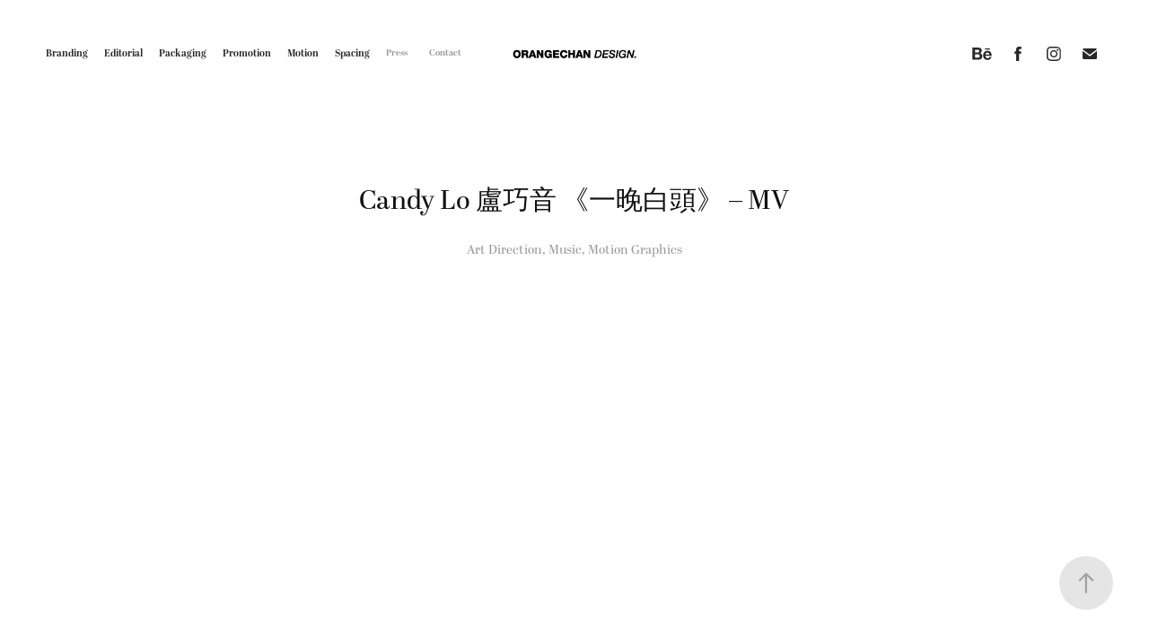

--- FILE ---
content_type: text/html; charset=utf-8
request_url: https://orangechan.com/candy-lo-mv
body_size: 14612
content:
<!DOCTYPE HTML>
<html lang="en-US">
<head>
  <meta charset="UTF-8" />
  <meta name="viewport" content="width=device-width, initial-scale=1" />
      <meta name="keywords"  content="music video,Hong Kong,Candy Lo,orange chan,MV,盧巧音,Style,cyber punk" />
      <meta name="description"  content="Candy Lo Music Video 《一晚白頭》" />
      <meta name="twitter:card"  content="summary_large_image" />
      <meta name="twitter:site"  content="@AdobePortfolio" />
      <meta  property="og:title" content="ORANGE CHAN DESIGN - Candy Lo 盧巧音 《一晚白頭》 – MV" />
      <meta  property="og:description" content="Candy Lo Music Video 《一晚白頭》" />
      <meta  property="og:image" content="https://cdn.myportfolio.com/da8a5462-0147-41b4-8984-037c32be0846/389a899a-70f7-468c-a5bd-32c0fea8d401_car_202x158.jpg?h=ca2581b58341d4d520f3714c7e36cdbf" />
      <meta name="Keywords" content="Design, Designer, Hong Kong Designer, Orange Chan, Graphic Design, Packaging Design, Breakazine, K11, Musea, Atelier, 設計師, branding, 品牌設計, Editorial, 編輯設計, Packaging, 包裝設計, Promotion, 宣傳設計, motion, 動態設計, video, 視頻, Spacing, 空間設計, 香港設計, 香港設計師, DFAA, Design For Asia Awards, 亞洲最具影響力大獎, Golden Pin Award, 金點設計獎. ">
      <meta name="Robots" content="INDEX,FOLLOW">
      <meta name="Revisit-After" content="5Days">
      <meta name="Distribution" content="Global">
        <link rel="icon" href="https://cdn.myportfolio.com/da8a5462-0147-41b4-8984-037c32be0846/9ca630de-3b88-4d51-9394-f978efecd2cb_carw_1x1x32.png?h=e5257bd2c10eb7b152666e1ca9bcafa5" />
      <link rel="stylesheet" href="/dist/css/main.css" type="text/css" />
      <link rel="stylesheet" href="https://cdn.myportfolio.com/da8a5462-0147-41b4-8984-037c32be0846/717829a48b5fad64747b7bf2f577ae731743089825.css?h=0ce9fbc3b5cbf1919df7c65453e7ecb6" type="text/css" />
    <link rel="canonical" href="https://orangechan.com/candy-lo-mv" />
      <title>ORANGE CHAN DESIGN - Candy Lo 盧巧音 《一晚白頭》 – MV</title>
    <script type="text/javascript" src="//use.typekit.net/ik/[base64].js?cb=35f77bfb8b50944859ea3d3804e7194e7a3173fb" async onload="
    try {
      window.Typekit.load();
    } catch (e) {
      console.warn('Typekit not loaded.');
    }
    "></script>
</head>
  <body class="transition-enabled">  <div class='page-background-video page-background-video-with-panel'>
  </div>
  <div class="js-responsive-nav">
    <div class="responsive-nav has-social">
      <div class="close-responsive-click-area js-close-responsive-nav">
        <div class="close-responsive-button"></div>
      </div>
          <nav class="nav-container" data-hover-hint="nav" data-hover-hint-placement="bottom-start">
                <div class="gallery-title"><a href="/branding" >Branding</a></div>
                <div class="gallery-title"><a href="/editorial" >Editorial</a></div>
                <div class="gallery-title"><a href="/packaging" >Packaging</a></div>
                <div class="gallery-title"><a href="/promotion" >Promotion</a></div>
                <div class="gallery-title"><a href="/motion" >Motion</a></div>
                <div class="gallery-title"><a href="/spacing" >Spacing</a></div>
      <div class="page-title">
        <a href="/press" >Press</a>
      </div>
      <div class="page-title">
        <a href="/contact" >Contact</a>
      </div>
          </nav>
        <div class="social pf-nav-social" data-context="theme.nav" data-hover-hint="navSocialIcons" data-hover-hint-placement="bottom-start">
          <ul>
                  <li>
                    <a href="http://behance.net/orangechandesign" target="_blank">
                      <svg id="Layer_1" data-name="Layer 1" xmlns="http://www.w3.org/2000/svg" viewBox="0 0 30 24" class="icon"><path id="path-1" d="M18.83,14.38a2.78,2.78,0,0,0,.65,1.9,2.31,2.31,0,0,0,1.7.59,2.31,2.31,0,0,0,1.38-.41,1.79,1.79,0,0,0,.71-0.87h2.31a4.48,4.48,0,0,1-1.71,2.53,5,5,0,0,1-2.78.76,5.53,5.53,0,0,1-2-.37,4.34,4.34,0,0,1-1.55-1,4.77,4.77,0,0,1-1-1.63,6.29,6.29,0,0,1,0-4.13,4.83,4.83,0,0,1,1-1.64A4.64,4.64,0,0,1,19.09,9a4.86,4.86,0,0,1,2-.4A4.5,4.5,0,0,1,23.21,9a4.36,4.36,0,0,1,1.5,1.3,5.39,5.39,0,0,1,.84,1.86,7,7,0,0,1,.18,2.18h-6.9Zm3.67-3.24A1.94,1.94,0,0,0,21,10.6a2.26,2.26,0,0,0-1,.22,2,2,0,0,0-.66.54,1.94,1.94,0,0,0-.35.69,3.47,3.47,0,0,0-.12.65h4.29A2.75,2.75,0,0,0,22.5,11.14ZM18.29,6h5.36V7.35H18.29V6ZM13.89,17.7a4.4,4.4,0,0,1-1.51.7,6.44,6.44,0,0,1-1.73.22H4.24V5.12h6.24a7.7,7.7,0,0,1,1.73.17,3.67,3.67,0,0,1,1.33.56,2.6,2.6,0,0,1,.86,1,3.74,3.74,0,0,1,.3,1.58,3,3,0,0,1-.46,1.7,3.33,3.33,0,0,1-1.35,1.12,3.19,3.19,0,0,1,1.82,1.26,3.79,3.79,0,0,1,.59,2.17,3.79,3.79,0,0,1-.39,1.77A3.24,3.24,0,0,1,13.89,17.7ZM11.72,8.19a1.25,1.25,0,0,0-.45-0.47,1.88,1.88,0,0,0-.64-0.24,5.5,5.5,0,0,0-.76-0.05H7.16v3.16h3a2,2,0,0,0,1.28-.38A1.43,1.43,0,0,0,11.89,9,1.73,1.73,0,0,0,11.72,8.19ZM11.84,13a2.39,2.39,0,0,0-1.52-.45H7.16v3.73h3.11a3.61,3.61,0,0,0,.82-0.09A2,2,0,0,0,11.77,16a1.39,1.39,0,0,0,.47-0.54,1.85,1.85,0,0,0,.17-0.88A1.77,1.77,0,0,0,11.84,13Z"/></svg>
                    </a>
                  </li>
                  <li>
                    <a href="http://facebook.com/orangechandesign" target="_blank">
                      <svg xmlns="http://www.w3.org/2000/svg" xmlns:xlink="http://www.w3.org/1999/xlink" version="1.1" x="0px" y="0px" viewBox="0 0 30 24" xml:space="preserve" class="icon"><path d="M16.21 20h-3.26v-8h-1.63V9.24h1.63V7.59c0-2.25 0.92-3.59 3.53-3.59h2.17v2.76H17.3 c-1.02 0-1.08 0.39-1.08 1.11l0 1.38h2.46L18.38 12h-2.17V20z"/></svg>
                    </a>
                  </li>
                  <li>
                    <a href="https://www.instagram.com/orangechandesign/" target="_blank">
                      <svg version="1.1" id="Layer_1" xmlns="http://www.w3.org/2000/svg" xmlns:xlink="http://www.w3.org/1999/xlink" viewBox="0 0 30 24" style="enable-background:new 0 0 30 24;" xml:space="preserve" class="icon">
                      <g>
                        <path d="M15,5.4c2.1,0,2.4,0,3.2,0c0.8,0,1.2,0.2,1.5,0.3c0.4,0.1,0.6,0.3,0.9,0.6c0.3,0.3,0.5,0.5,0.6,0.9
                          c0.1,0.3,0.2,0.7,0.3,1.5c0,0.8,0,1.1,0,3.2s0,2.4,0,3.2c0,0.8-0.2,1.2-0.3,1.5c-0.1,0.4-0.3,0.6-0.6,0.9c-0.3,0.3-0.5,0.5-0.9,0.6
                          c-0.3,0.1-0.7,0.2-1.5,0.3c-0.8,0-1.1,0-3.2,0s-2.4,0-3.2,0c-0.8,0-1.2-0.2-1.5-0.3c-0.4-0.1-0.6-0.3-0.9-0.6
                          c-0.3-0.3-0.5-0.5-0.6-0.9c-0.1-0.3-0.2-0.7-0.3-1.5c0-0.8,0-1.1,0-3.2s0-2.4,0-3.2c0-0.8,0.2-1.2,0.3-1.5c0.1-0.4,0.3-0.6,0.6-0.9
                          c0.3-0.3,0.5-0.5,0.9-0.6c0.3-0.1,0.7-0.2,1.5-0.3C12.6,5.4,12.9,5.4,15,5.4 M15,4c-2.2,0-2.4,0-3.3,0c-0.9,0-1.4,0.2-1.9,0.4
                          c-0.5,0.2-1,0.5-1.4,0.9C7.9,5.8,7.6,6.2,7.4,6.8C7.2,7.3,7.1,7.9,7,8.7C7,9.6,7,9.8,7,12s0,2.4,0,3.3c0,0.9,0.2,1.4,0.4,1.9
                          c0.2,0.5,0.5,1,0.9,1.4c0.4,0.4,0.9,0.7,1.4,0.9c0.5,0.2,1.1,0.3,1.9,0.4c0.9,0,1.1,0,3.3,0s2.4,0,3.3,0c0.9,0,1.4-0.2,1.9-0.4
                          c0.5-0.2,1-0.5,1.4-0.9c0.4-0.4,0.7-0.9,0.9-1.4c0.2-0.5,0.3-1.1,0.4-1.9c0-0.9,0-1.1,0-3.3s0-2.4,0-3.3c0-0.9-0.2-1.4-0.4-1.9
                          c-0.2-0.5-0.5-1-0.9-1.4c-0.4-0.4-0.9-0.7-1.4-0.9c-0.5-0.2-1.1-0.3-1.9-0.4C17.4,4,17.2,4,15,4L15,4L15,4z"/>
                        <path d="M15,7.9c-2.3,0-4.1,1.8-4.1,4.1s1.8,4.1,4.1,4.1s4.1-1.8,4.1-4.1S17.3,7.9,15,7.9L15,7.9z M15,14.7c-1.5,0-2.7-1.2-2.7-2.7
                          c0-1.5,1.2-2.7,2.7-2.7s2.7,1.2,2.7,2.7C17.7,13.5,16.5,14.7,15,14.7L15,14.7z"/>
                        <path d="M20.2,7.7c0,0.5-0.4,1-1,1s-1-0.4-1-1s0.4-1,1-1S20.2,7.2,20.2,7.7L20.2,7.7z"/>
                      </g>
                      </svg>
                    </a>
                  </li>
                  <li>
                    <a href="mailto:info@orangechan.com">
                      <svg version="1.1" id="Layer_1" xmlns="http://www.w3.org/2000/svg" xmlns:xlink="http://www.w3.org/1999/xlink" x="0px" y="0px" viewBox="0 0 30 24" style="enable-background:new 0 0 30 24;" xml:space="preserve" class="icon">
                        <g>
                          <path d="M15,13L7.1,7.1c0-0.5,0.4-1,1-1h13.8c0.5,0,1,0.4,1,1L15,13z M15,14.8l7.9-5.9v8.1c0,0.5-0.4,1-1,1H8.1c-0.5,0-1-0.4-1-1 V8.8L15,14.8z"/>
                        </g>
                      </svg>
                    </a>
                  </li>
          </ul>
        </div>
    </div>
  </div>
    <header class="site-header js-site-header  js-fixed-nav" data-context="theme.nav" data-hover-hint="nav" data-hover-hint-placement="top-start">
        <nav class="nav-container" data-hover-hint="nav" data-hover-hint-placement="bottom-start">
                <div class="gallery-title"><a href="/branding" >Branding</a></div>
                <div class="gallery-title"><a href="/editorial" >Editorial</a></div>
                <div class="gallery-title"><a href="/packaging" >Packaging</a></div>
                <div class="gallery-title"><a href="/promotion" >Promotion</a></div>
                <div class="gallery-title"><a href="/motion" >Motion</a></div>
                <div class="gallery-title"><a href="/spacing" >Spacing</a></div>
      <div class="page-title">
        <a href="/press" >Press</a>
      </div>
      <div class="page-title">
        <a href="/contact" >Contact</a>
      </div>
        </nav>
        <div class="logo-wrap" data-context="theme.logo.header" data-hover-hint="logo" data-hover-hint-placement="bottom-start">
          <div class="logo e2e-site-logo-text logo-image  ">
    <a href="/work" class="image-normal image-link">
      <img src="https://cdn.myportfolio.com/da8a5462-0147-41b4-8984-037c32be0846/b56ccc94-2a83-485d-b827-84d1a85011e1_rwc_0x0x270x140x4096.png?h=66762e9d76833bbc66defd10ba228df9" alt="ORANGE CHAN DESIGN">
    </a>
          </div>
        </div>
        <div class="social pf-nav-social" data-context="theme.nav" data-hover-hint="navSocialIcons" data-hover-hint-placement="bottom-start">
          <ul>
                  <li>
                    <a href="http://behance.net/orangechandesign" target="_blank">
                      <svg id="Layer_1" data-name="Layer 1" xmlns="http://www.w3.org/2000/svg" viewBox="0 0 30 24" class="icon"><path id="path-1" d="M18.83,14.38a2.78,2.78,0,0,0,.65,1.9,2.31,2.31,0,0,0,1.7.59,2.31,2.31,0,0,0,1.38-.41,1.79,1.79,0,0,0,.71-0.87h2.31a4.48,4.48,0,0,1-1.71,2.53,5,5,0,0,1-2.78.76,5.53,5.53,0,0,1-2-.37,4.34,4.34,0,0,1-1.55-1,4.77,4.77,0,0,1-1-1.63,6.29,6.29,0,0,1,0-4.13,4.83,4.83,0,0,1,1-1.64A4.64,4.64,0,0,1,19.09,9a4.86,4.86,0,0,1,2-.4A4.5,4.5,0,0,1,23.21,9a4.36,4.36,0,0,1,1.5,1.3,5.39,5.39,0,0,1,.84,1.86,7,7,0,0,1,.18,2.18h-6.9Zm3.67-3.24A1.94,1.94,0,0,0,21,10.6a2.26,2.26,0,0,0-1,.22,2,2,0,0,0-.66.54,1.94,1.94,0,0,0-.35.69,3.47,3.47,0,0,0-.12.65h4.29A2.75,2.75,0,0,0,22.5,11.14ZM18.29,6h5.36V7.35H18.29V6ZM13.89,17.7a4.4,4.4,0,0,1-1.51.7,6.44,6.44,0,0,1-1.73.22H4.24V5.12h6.24a7.7,7.7,0,0,1,1.73.17,3.67,3.67,0,0,1,1.33.56,2.6,2.6,0,0,1,.86,1,3.74,3.74,0,0,1,.3,1.58,3,3,0,0,1-.46,1.7,3.33,3.33,0,0,1-1.35,1.12,3.19,3.19,0,0,1,1.82,1.26,3.79,3.79,0,0,1,.59,2.17,3.79,3.79,0,0,1-.39,1.77A3.24,3.24,0,0,1,13.89,17.7ZM11.72,8.19a1.25,1.25,0,0,0-.45-0.47,1.88,1.88,0,0,0-.64-0.24,5.5,5.5,0,0,0-.76-0.05H7.16v3.16h3a2,2,0,0,0,1.28-.38A1.43,1.43,0,0,0,11.89,9,1.73,1.73,0,0,0,11.72,8.19ZM11.84,13a2.39,2.39,0,0,0-1.52-.45H7.16v3.73h3.11a3.61,3.61,0,0,0,.82-0.09A2,2,0,0,0,11.77,16a1.39,1.39,0,0,0,.47-0.54,1.85,1.85,0,0,0,.17-0.88A1.77,1.77,0,0,0,11.84,13Z"/></svg>
                    </a>
                  </li>
                  <li>
                    <a href="http://facebook.com/orangechandesign" target="_blank">
                      <svg xmlns="http://www.w3.org/2000/svg" xmlns:xlink="http://www.w3.org/1999/xlink" version="1.1" x="0px" y="0px" viewBox="0 0 30 24" xml:space="preserve" class="icon"><path d="M16.21 20h-3.26v-8h-1.63V9.24h1.63V7.59c0-2.25 0.92-3.59 3.53-3.59h2.17v2.76H17.3 c-1.02 0-1.08 0.39-1.08 1.11l0 1.38h2.46L18.38 12h-2.17V20z"/></svg>
                    </a>
                  </li>
                  <li>
                    <a href="https://www.instagram.com/orangechandesign/" target="_blank">
                      <svg version="1.1" id="Layer_1" xmlns="http://www.w3.org/2000/svg" xmlns:xlink="http://www.w3.org/1999/xlink" viewBox="0 0 30 24" style="enable-background:new 0 0 30 24;" xml:space="preserve" class="icon">
                      <g>
                        <path d="M15,5.4c2.1,0,2.4,0,3.2,0c0.8,0,1.2,0.2,1.5,0.3c0.4,0.1,0.6,0.3,0.9,0.6c0.3,0.3,0.5,0.5,0.6,0.9
                          c0.1,0.3,0.2,0.7,0.3,1.5c0,0.8,0,1.1,0,3.2s0,2.4,0,3.2c0,0.8-0.2,1.2-0.3,1.5c-0.1,0.4-0.3,0.6-0.6,0.9c-0.3,0.3-0.5,0.5-0.9,0.6
                          c-0.3,0.1-0.7,0.2-1.5,0.3c-0.8,0-1.1,0-3.2,0s-2.4,0-3.2,0c-0.8,0-1.2-0.2-1.5-0.3c-0.4-0.1-0.6-0.3-0.9-0.6
                          c-0.3-0.3-0.5-0.5-0.6-0.9c-0.1-0.3-0.2-0.7-0.3-1.5c0-0.8,0-1.1,0-3.2s0-2.4,0-3.2c0-0.8,0.2-1.2,0.3-1.5c0.1-0.4,0.3-0.6,0.6-0.9
                          c0.3-0.3,0.5-0.5,0.9-0.6c0.3-0.1,0.7-0.2,1.5-0.3C12.6,5.4,12.9,5.4,15,5.4 M15,4c-2.2,0-2.4,0-3.3,0c-0.9,0-1.4,0.2-1.9,0.4
                          c-0.5,0.2-1,0.5-1.4,0.9C7.9,5.8,7.6,6.2,7.4,6.8C7.2,7.3,7.1,7.9,7,8.7C7,9.6,7,9.8,7,12s0,2.4,0,3.3c0,0.9,0.2,1.4,0.4,1.9
                          c0.2,0.5,0.5,1,0.9,1.4c0.4,0.4,0.9,0.7,1.4,0.9c0.5,0.2,1.1,0.3,1.9,0.4c0.9,0,1.1,0,3.3,0s2.4,0,3.3,0c0.9,0,1.4-0.2,1.9-0.4
                          c0.5-0.2,1-0.5,1.4-0.9c0.4-0.4,0.7-0.9,0.9-1.4c0.2-0.5,0.3-1.1,0.4-1.9c0-0.9,0-1.1,0-3.3s0-2.4,0-3.3c0-0.9-0.2-1.4-0.4-1.9
                          c-0.2-0.5-0.5-1-0.9-1.4c-0.4-0.4-0.9-0.7-1.4-0.9c-0.5-0.2-1.1-0.3-1.9-0.4C17.4,4,17.2,4,15,4L15,4L15,4z"/>
                        <path d="M15,7.9c-2.3,0-4.1,1.8-4.1,4.1s1.8,4.1,4.1,4.1s4.1-1.8,4.1-4.1S17.3,7.9,15,7.9L15,7.9z M15,14.7c-1.5,0-2.7-1.2-2.7-2.7
                          c0-1.5,1.2-2.7,2.7-2.7s2.7,1.2,2.7,2.7C17.7,13.5,16.5,14.7,15,14.7L15,14.7z"/>
                        <path d="M20.2,7.7c0,0.5-0.4,1-1,1s-1-0.4-1-1s0.4-1,1-1S20.2,7.2,20.2,7.7L20.2,7.7z"/>
                      </g>
                      </svg>
                    </a>
                  </li>
                  <li>
                    <a href="mailto:info@orangechan.com">
                      <svg version="1.1" id="Layer_1" xmlns="http://www.w3.org/2000/svg" xmlns:xlink="http://www.w3.org/1999/xlink" x="0px" y="0px" viewBox="0 0 30 24" style="enable-background:new 0 0 30 24;" xml:space="preserve" class="icon">
                        <g>
                          <path d="M15,13L7.1,7.1c0-0.5,0.4-1,1-1h13.8c0.5,0,1,0.4,1,1L15,13z M15,14.8l7.9-5.9v8.1c0,0.5-0.4,1-1,1H8.1c-0.5,0-1-0.4-1-1 V8.8L15,14.8z"/>
                        </g>
                      </svg>
                    </a>
                  </li>
          </ul>
        </div>
        <div class="hamburger-click-area js-hamburger">
          <div class="hamburger">
            <i></i>
            <i></i>
            <i></i>
          </div>
        </div>
    </header>
    <div class="header-placeholder"></div>
  <div class="site-wrap cfix js-site-wrap">
    <div class="site-container">
      <div class="site-content e2e-site-content">
        <main>
  <div class="page-container" data-context="page.page.container" data-hover-hint="pageContainer">
    <section class="page standard-modules">
        <header class="page-header content" data-context="pages" data-identity="id:p5dcd20b2ed17c7c06a6f16006f3a236cf914c89f91b05b0c5c2a9" data-hover-hint="pageHeader" data-hover-hint-id="p5dcd20b2ed17c7c06a6f16006f3a236cf914c89f91b05b0c5c2a9">
            <h1 class="title preserve-whitespace e2e-site-logo-text">Candy Lo 盧巧音 《一晚白頭》 – MV</h1>
            <div class="custom1 preserve-whitespace">Art Direction, Music, Motion Graphics</div>
        </header>
      <div class="page-content js-page-content" data-context="pages" data-identity="id:p5dcd20b2ed17c7c06a6f16006f3a236cf914c89f91b05b0c5c2a9">
        <div id="project-canvas" class="js-project-modules modules content">
          <div id="project-modules">
              
              
              
              
              <div class="project-module module embed project-module-embed js-js-project-module">
  <div class="embed-dimensions" style="max-width: 1920px; max-height: 1080px; margin: 0 auto;">
                 <div class="embed-aspect-ratio" style="padding-bottom: 56.25%; position: relative; height: 0;">
                   <iframe src="https://www.youtube.com/embed/pTG97z-oaDA" frameborder="0" allowfullscreen style="position:absolute; top:0; left:0; width:100%; height:100%;" class="embed-content" sandbox="allow-same-origin allow-scripts allow-pointer-lock allow-forms allow-popups allow-popups-to-escape-sandbox"></iframe>
                 </div>
               </div>
</div>

              
              
              
              
              
              
              
              
              
              
              <div class="project-module module text project-module-text align-center js-project-module e2e-site-project-module-text">
  <div class="rich-text js-text-editable module-text"><div><br></div><div><span><span>一晚白頭 </span></span></div><div><br></div><div><span><span>導演： Orange Chan  |  曲：MJ@MR   |  詞：周耀輝  |  唱：盧巧音  |  編曲：Jimmy Fung@Fabel   |  弦樂 ：Janet Yung @ Milkshake Music   |  鼓：Gould Wu   |  貝斯 : Singz Tse@Kolor   |  監製：舒文 @zoo music and Sammy So@Kolor   |  廠牌: 3721 productions limited</span></span></div><div><br></div><div><span><span><a href="http://www.facebook.com/orangechandesign" target="_blank">ORANGE CHAN DESIGN FACEBOOK PAGE</a></span></span></div><div><br></div></div>
</div>

              
              
              
              
              
              <div class="project-module module image project-module-image js-js-project-module" >

  

  
     <div class="js-lightbox" data-src="https://cdn.myportfolio.com/da8a5462-0147-41b4-8984-037c32be0846/894f8dfa-85b0-46a9-94f1-88deb612f616.jpg?h=d08fca35e8414d9a4aa0e7e6bfe8666a">
           <img
             class="js-lazy e2e-site-project-module-image"
             src="[data-uri]"
             data-src="https://cdn.myportfolio.com/da8a5462-0147-41b4-8984-037c32be0846/894f8dfa-85b0-46a9-94f1-88deb612f616_rw_1920.jpg?h=cbb5532eeaab814f7e991e08397f4d55"
             data-srcset="https://cdn.myportfolio.com/da8a5462-0147-41b4-8984-037c32be0846/894f8dfa-85b0-46a9-94f1-88deb612f616_rw_600.jpg?h=bc5475cd71ef26a2348f63a06f9ffa84 600w,https://cdn.myportfolio.com/da8a5462-0147-41b4-8984-037c32be0846/894f8dfa-85b0-46a9-94f1-88deb612f616_rw_1200.jpg?h=4053add7f20dfa20673923dc4939bb66 1200w,https://cdn.myportfolio.com/da8a5462-0147-41b4-8984-037c32be0846/894f8dfa-85b0-46a9-94f1-88deb612f616_rw_1920.jpg?h=cbb5532eeaab814f7e991e08397f4d55 1440w,"
             data-sizes="(max-width: 1440px) 100vw, 1440px"
             width="1440"
             height="0"
             style="padding-bottom: 41.33%; background: rgba(0, 0, 0, 0.03)"
             
           >
     </div>
  

</div>

              
              
              
              
              
              
              
              
              
              <div class="project-module module image project-module-image js-js-project-module" >

  

  
     <div class="js-lightbox" data-src="https://cdn.myportfolio.com/da8a5462-0147-41b4-8984-037c32be0846/04453ea6-c39d-4786-9400-cf1cd30ab6cb.jpg?h=97137a071fc40e6fe511de5922d9d61d">
           <img
             class="js-lazy e2e-site-project-module-image"
             src="[data-uri]"
             data-src="https://cdn.myportfolio.com/da8a5462-0147-41b4-8984-037c32be0846/04453ea6-c39d-4786-9400-cf1cd30ab6cb_rw_1920.jpg?h=18aa72268d73cc4f63541ab0b672d2eb"
             data-srcset="https://cdn.myportfolio.com/da8a5462-0147-41b4-8984-037c32be0846/04453ea6-c39d-4786-9400-cf1cd30ab6cb_rw_600.jpg?h=4b0acb4336c4d8fd1620fb4c998d3bb5 600w,https://cdn.myportfolio.com/da8a5462-0147-41b4-8984-037c32be0846/04453ea6-c39d-4786-9400-cf1cd30ab6cb_rw_1200.jpg?h=977c2d1108ec50600941803bf7e5180a 1200w,https://cdn.myportfolio.com/da8a5462-0147-41b4-8984-037c32be0846/04453ea6-c39d-4786-9400-cf1cd30ab6cb_rw_1920.jpg?h=18aa72268d73cc4f63541ab0b672d2eb 1440w,"
             data-sizes="(max-width: 1440px) 100vw, 1440px"
             width="1440"
             height="0"
             style="padding-bottom: 41.33%; background: rgba(0, 0, 0, 0.03)"
             
           >
     </div>
  

</div>

              
              
              
              
              
              
              
              
              
              <div class="project-module module image project-module-image js-js-project-module" >

  

  
     <div class="js-lightbox" data-src="https://cdn.myportfolio.com/da8a5462-0147-41b4-8984-037c32be0846/83cbb95a-026f-447a-9c44-8920fbc5305b.jpg?h=9add0ae64b8ff4b5d7004adfcc075584">
           <img
             class="js-lazy e2e-site-project-module-image"
             src="[data-uri]"
             data-src="https://cdn.myportfolio.com/da8a5462-0147-41b4-8984-037c32be0846/83cbb95a-026f-447a-9c44-8920fbc5305b_rw_1920.jpg?h=7b3c981d98e503a6e2f4fb9a09e5ae58"
             data-srcset="https://cdn.myportfolio.com/da8a5462-0147-41b4-8984-037c32be0846/83cbb95a-026f-447a-9c44-8920fbc5305b_rw_600.jpg?h=123971e1b7f1dd3dfce9d3c7edbcd277 600w,https://cdn.myportfolio.com/da8a5462-0147-41b4-8984-037c32be0846/83cbb95a-026f-447a-9c44-8920fbc5305b_rw_1200.jpg?h=a22f2d97f56758d9113a86a879f4c7c6 1200w,https://cdn.myportfolio.com/da8a5462-0147-41b4-8984-037c32be0846/83cbb95a-026f-447a-9c44-8920fbc5305b_rw_1920.jpg?h=7b3c981d98e503a6e2f4fb9a09e5ae58 1440w,"
             data-sizes="(max-width: 1440px) 100vw, 1440px"
             width="1440"
             height="0"
             style="padding-bottom: 41.33%; background: rgba(0, 0, 0, 0.03)"
             
           >
     </div>
  

</div>

              
              
              
              
              
              
              
              
              
              <div class="project-module module image project-module-image js-js-project-module" >

  

  
     <div class="js-lightbox" data-src="https://cdn.myportfolio.com/da8a5462-0147-41b4-8984-037c32be0846/ccfaa9d7-ccb2-4cd1-9139-3cecfaa0dd7f.jpg?h=9a21178ddf542cd2ec4d8c202eda1cc2">
           <img
             class="js-lazy e2e-site-project-module-image"
             src="[data-uri]"
             data-src="https://cdn.myportfolio.com/da8a5462-0147-41b4-8984-037c32be0846/ccfaa9d7-ccb2-4cd1-9139-3cecfaa0dd7f_rw_1920.jpg?h=facea61f3d59a6edec15c932af92f5cf"
             data-srcset="https://cdn.myportfolio.com/da8a5462-0147-41b4-8984-037c32be0846/ccfaa9d7-ccb2-4cd1-9139-3cecfaa0dd7f_rw_600.jpg?h=a834cd9d60eb51e70ac636e4d0928284 600w,https://cdn.myportfolio.com/da8a5462-0147-41b4-8984-037c32be0846/ccfaa9d7-ccb2-4cd1-9139-3cecfaa0dd7f_rw_1200.jpg?h=39796f7bd052b83e1b719750a5937ff7 1200w,https://cdn.myportfolio.com/da8a5462-0147-41b4-8984-037c32be0846/ccfaa9d7-ccb2-4cd1-9139-3cecfaa0dd7f_rw_1920.jpg?h=facea61f3d59a6edec15c932af92f5cf 1440w,"
             data-sizes="(max-width: 1440px) 100vw, 1440px"
             width="1440"
             height="0"
             style="padding-bottom: 41.33%; background: rgba(0, 0, 0, 0.03)"
             
           >
     </div>
  

</div>

              
              
              
              
              
              
              
              
              
              <div class="project-module module image project-module-image js-js-project-module" >

  

  
     <div class="js-lightbox" data-src="https://cdn.myportfolio.com/da8a5462-0147-41b4-8984-037c32be0846/d6742998-7394-4004-83e8-803de9f4343f.jpg?h=c9b8396d4e039a80fa35ad3ab26f93d2">
           <img
             class="js-lazy e2e-site-project-module-image"
             src="[data-uri]"
             data-src="https://cdn.myportfolio.com/da8a5462-0147-41b4-8984-037c32be0846/d6742998-7394-4004-83e8-803de9f4343f_rw_1920.jpg?h=6d0e98b6e5b6f6464905a6cc51fdc277"
             data-srcset="https://cdn.myportfolio.com/da8a5462-0147-41b4-8984-037c32be0846/d6742998-7394-4004-83e8-803de9f4343f_rw_600.jpg?h=564c3c170b113025273ed8b4bf69daa3 600w,https://cdn.myportfolio.com/da8a5462-0147-41b4-8984-037c32be0846/d6742998-7394-4004-83e8-803de9f4343f_rw_1200.jpg?h=757b934c7e73dd25cc1e35f357bcd6e2 1200w,https://cdn.myportfolio.com/da8a5462-0147-41b4-8984-037c32be0846/d6742998-7394-4004-83e8-803de9f4343f_rw_1920.jpg?h=6d0e98b6e5b6f6464905a6cc51fdc277 1440w,"
             data-sizes="(max-width: 1440px) 100vw, 1440px"
             width="1440"
             height="0"
             style="padding-bottom: 41.33%; background: rgba(0, 0, 0, 0.03)"
             
           >
     </div>
  

</div>

              
              
              
              
              
              
              
              
              
              <div class="project-module module image project-module-image js-js-project-module" >

  

  
     <div class="js-lightbox" data-src="https://cdn.myportfolio.com/da8a5462-0147-41b4-8984-037c32be0846/bc79e4ea-e4b3-4e1d-8767-6c3abe0e356e.jpg?h=58029664cdfea10d74b91a3e7d441a9b">
           <img
             class="js-lazy e2e-site-project-module-image"
             src="[data-uri]"
             data-src="https://cdn.myportfolio.com/da8a5462-0147-41b4-8984-037c32be0846/bc79e4ea-e4b3-4e1d-8767-6c3abe0e356e_rw_1920.jpg?h=389d2fb77240a4cfe00b72e06af865f5"
             data-srcset="https://cdn.myportfolio.com/da8a5462-0147-41b4-8984-037c32be0846/bc79e4ea-e4b3-4e1d-8767-6c3abe0e356e_rw_600.jpg?h=c8f4dbf3992ba7f9d364a4779c907dd0 600w,https://cdn.myportfolio.com/da8a5462-0147-41b4-8984-037c32be0846/bc79e4ea-e4b3-4e1d-8767-6c3abe0e356e_rw_1200.jpg?h=b37f51c2a469fe5fd9276bc8d5996b8a 1200w,https://cdn.myportfolio.com/da8a5462-0147-41b4-8984-037c32be0846/bc79e4ea-e4b3-4e1d-8767-6c3abe0e356e_rw_1920.jpg?h=389d2fb77240a4cfe00b72e06af865f5 1440w,"
             data-sizes="(max-width: 1440px) 100vw, 1440px"
             width="1440"
             height="0"
             style="padding-bottom: 41.33%; background: rgba(0, 0, 0, 0.03)"
             
           >
     </div>
  

</div>

              
              
              
              
              
              
              
              
              
              <div class="project-module module image project-module-image js-js-project-module" >

  

  
     <div class="js-lightbox" data-src="https://cdn.myportfolio.com/da8a5462-0147-41b4-8984-037c32be0846/cee2c9e8-fa5a-4ac1-b844-81775e68e13a.jpg?h=a0498f10e9f5bec9f7fb3d0b04bf4104">
           <img
             class="js-lazy e2e-site-project-module-image"
             src="[data-uri]"
             data-src="https://cdn.myportfolio.com/da8a5462-0147-41b4-8984-037c32be0846/cee2c9e8-fa5a-4ac1-b844-81775e68e13a_rw_1920.jpg?h=e0be669873afd928d24b7388bd3762e3"
             data-srcset="https://cdn.myportfolio.com/da8a5462-0147-41b4-8984-037c32be0846/cee2c9e8-fa5a-4ac1-b844-81775e68e13a_rw_600.jpg?h=b59f3a9d197a3768c3d6d360b3aa3d3a 600w,https://cdn.myportfolio.com/da8a5462-0147-41b4-8984-037c32be0846/cee2c9e8-fa5a-4ac1-b844-81775e68e13a_rw_1200.jpg?h=1416121c2e5bfea24b902e0f06f9ea9b 1200w,https://cdn.myportfolio.com/da8a5462-0147-41b4-8984-037c32be0846/cee2c9e8-fa5a-4ac1-b844-81775e68e13a_rw_1920.jpg?h=e0be669873afd928d24b7388bd3762e3 1440w,"
             data-sizes="(max-width: 1440px) 100vw, 1440px"
             width="1440"
             height="0"
             style="padding-bottom: 41.33%; background: rgba(0, 0, 0, 0.03)"
             
           >
     </div>
  

</div>

              
              
              
              
              
              
              
              
              
              <div class="project-module module image project-module-image js-js-project-module" >

  

  
     <div class="js-lightbox" data-src="https://cdn.myportfolio.com/da8a5462-0147-41b4-8984-037c32be0846/54f0bd2d-a61e-40e0-aafe-59ff35043700.jpg?h=883eb1b9c5676ce75d4731aab0930c36">
           <img
             class="js-lazy e2e-site-project-module-image"
             src="[data-uri]"
             data-src="https://cdn.myportfolio.com/da8a5462-0147-41b4-8984-037c32be0846/54f0bd2d-a61e-40e0-aafe-59ff35043700_rw_1920.jpg?h=531663e5736212c6b63649fd09e2db7c"
             data-srcset="https://cdn.myportfolio.com/da8a5462-0147-41b4-8984-037c32be0846/54f0bd2d-a61e-40e0-aafe-59ff35043700_rw_600.jpg?h=dbec1558f63f73daad4e7abd13a6bfa2 600w,https://cdn.myportfolio.com/da8a5462-0147-41b4-8984-037c32be0846/54f0bd2d-a61e-40e0-aafe-59ff35043700_rw_1200.jpg?h=ad6296ba74dd1513c38fbe1d4557501d 1200w,https://cdn.myportfolio.com/da8a5462-0147-41b4-8984-037c32be0846/54f0bd2d-a61e-40e0-aafe-59ff35043700_rw_1920.jpg?h=531663e5736212c6b63649fd09e2db7c 1440w,"
             data-sizes="(max-width: 1440px) 100vw, 1440px"
             width="1440"
             height="0"
             style="padding-bottom: 41.33%; background: rgba(0, 0, 0, 0.03)"
             
           >
     </div>
  

</div>

              
              
              
              
              
              
              
              
              
              <div class="project-module module image project-module-image js-js-project-module" >

  

  
     <div class="js-lightbox" data-src="https://cdn.myportfolio.com/da8a5462-0147-41b4-8984-037c32be0846/5ef566b1-ac5a-48df-8f14-c4d776c70886.jpg?h=a919822628b64bee18162eb731995a24">
           <img
             class="js-lazy e2e-site-project-module-image"
             src="[data-uri]"
             data-src="https://cdn.myportfolio.com/da8a5462-0147-41b4-8984-037c32be0846/5ef566b1-ac5a-48df-8f14-c4d776c70886_rw_1920.jpg?h=5cf3da4d3b9500bd2e01bb7b3826c929"
             data-srcset="https://cdn.myportfolio.com/da8a5462-0147-41b4-8984-037c32be0846/5ef566b1-ac5a-48df-8f14-c4d776c70886_rw_600.jpg?h=53bf7341996b36181161eda6e321164e 600w,https://cdn.myportfolio.com/da8a5462-0147-41b4-8984-037c32be0846/5ef566b1-ac5a-48df-8f14-c4d776c70886_rw_1200.jpg?h=56d522692bea48a8d1ad71bd8bed89ea 1200w,https://cdn.myportfolio.com/da8a5462-0147-41b4-8984-037c32be0846/5ef566b1-ac5a-48df-8f14-c4d776c70886_rw_1920.jpg?h=5cf3da4d3b9500bd2e01bb7b3826c929 1440w,"
             data-sizes="(max-width: 1440px) 100vw, 1440px"
             width="1440"
             height="0"
             style="padding-bottom: 41.33%; background: rgba(0, 0, 0, 0.03)"
             
           >
     </div>
  

</div>

              
              
              
              
              
              
              
              
              
              <div class="project-module module image project-module-image js-js-project-module" >

  

  
     <div class="js-lightbox" data-src="https://cdn.myportfolio.com/da8a5462-0147-41b4-8984-037c32be0846/6756aecd-5f8f-41db-bbb1-dc980a27a8b9.jpg?h=c78a8d5b9186a6481487632b7e43251a">
           <img
             class="js-lazy e2e-site-project-module-image"
             src="[data-uri]"
             data-src="https://cdn.myportfolio.com/da8a5462-0147-41b4-8984-037c32be0846/6756aecd-5f8f-41db-bbb1-dc980a27a8b9_rw_1920.jpg?h=57a4b70a328dc871530dd8c96cc8ff94"
             data-srcset="https://cdn.myportfolio.com/da8a5462-0147-41b4-8984-037c32be0846/6756aecd-5f8f-41db-bbb1-dc980a27a8b9_rw_600.jpg?h=074c9492296cd0ab615c1838f8d9e81f 600w,https://cdn.myportfolio.com/da8a5462-0147-41b4-8984-037c32be0846/6756aecd-5f8f-41db-bbb1-dc980a27a8b9_rw_1200.jpg?h=02060843c03271fbfef9d433f96743f0 1200w,https://cdn.myportfolio.com/da8a5462-0147-41b4-8984-037c32be0846/6756aecd-5f8f-41db-bbb1-dc980a27a8b9_rw_1920.jpg?h=57a4b70a328dc871530dd8c96cc8ff94 1440w,"
             data-sizes="(max-width: 1440px) 100vw, 1440px"
             width="1440"
             height="0"
             style="padding-bottom: 41.33%; background: rgba(0, 0, 0, 0.03)"
             
           >
     </div>
  

</div>

              
              
              
              
              
              
              
              
              
              <div class="project-module module image project-module-image js-js-project-module" >

  

  
     <div class="js-lightbox" data-src="https://cdn.myportfolio.com/da8a5462-0147-41b4-8984-037c32be0846/391f946a-866e-4256-b1b1-a3b361c169ee.jpg?h=b8612fd619c4d2fc4a838bd47cd02113">
           <img
             class="js-lazy e2e-site-project-module-image"
             src="[data-uri]"
             data-src="https://cdn.myportfolio.com/da8a5462-0147-41b4-8984-037c32be0846/391f946a-866e-4256-b1b1-a3b361c169ee_rw_1920.jpg?h=df4032261f608703a47200de8b9b3dba"
             data-srcset="https://cdn.myportfolio.com/da8a5462-0147-41b4-8984-037c32be0846/391f946a-866e-4256-b1b1-a3b361c169ee_rw_600.jpg?h=8f233148711181ecbe5858623511133a 600w,https://cdn.myportfolio.com/da8a5462-0147-41b4-8984-037c32be0846/391f946a-866e-4256-b1b1-a3b361c169ee_rw_1200.jpg?h=68f17e8d957e09ce603fa790de477adb 1200w,https://cdn.myportfolio.com/da8a5462-0147-41b4-8984-037c32be0846/391f946a-866e-4256-b1b1-a3b361c169ee_rw_1920.jpg?h=df4032261f608703a47200de8b9b3dba 1440w,"
             data-sizes="(max-width: 1440px) 100vw, 1440px"
             width="1440"
             height="0"
             style="padding-bottom: 41.33%; background: rgba(0, 0, 0, 0.03)"
             
           >
     </div>
  

</div>

              
              
              
              
              
              
              
              
              
              <div class="project-module module image project-module-image js-js-project-module" >

  

  
     <div class="js-lightbox" data-src="https://cdn.myportfolio.com/da8a5462-0147-41b4-8984-037c32be0846/47667f34-b738-4d1f-b3bb-7fb48c6cba55.jpg?h=50de036030802faae07a2c2d3ad6173e">
           <img
             class="js-lazy e2e-site-project-module-image"
             src="[data-uri]"
             data-src="https://cdn.myportfolio.com/da8a5462-0147-41b4-8984-037c32be0846/47667f34-b738-4d1f-b3bb-7fb48c6cba55_rw_1920.jpg?h=355357eea5896da3fe9c148bdbbab46b"
             data-srcset="https://cdn.myportfolio.com/da8a5462-0147-41b4-8984-037c32be0846/47667f34-b738-4d1f-b3bb-7fb48c6cba55_rw_600.jpg?h=d41dec0aa41ec2fddd8e4dc56c9c8b4d 600w,https://cdn.myportfolio.com/da8a5462-0147-41b4-8984-037c32be0846/47667f34-b738-4d1f-b3bb-7fb48c6cba55_rw_1200.jpg?h=0c78a2d215a093721943130bd0fa16ae 1200w,https://cdn.myportfolio.com/da8a5462-0147-41b4-8984-037c32be0846/47667f34-b738-4d1f-b3bb-7fb48c6cba55_rw_1920.jpg?h=355357eea5896da3fe9c148bdbbab46b 1440w,"
             data-sizes="(max-width: 1440px) 100vw, 1440px"
             width="1440"
             height="0"
             style="padding-bottom: 41.33%; background: rgba(0, 0, 0, 0.03)"
             
           >
     </div>
  

</div>

              
              
              
              
              
              
              
              
              
              <div class="project-module module image project-module-image js-js-project-module" >

  

  
     <div class="js-lightbox" data-src="https://cdn.myportfolio.com/da8a5462-0147-41b4-8984-037c32be0846/abd1ea4b-d49e-47dc-bdbb-a6bebe1258b6.jpg?h=2cd1e5750615ada7346ab39aa2d9ff69">
           <img
             class="js-lazy e2e-site-project-module-image"
             src="[data-uri]"
             data-src="https://cdn.myportfolio.com/da8a5462-0147-41b4-8984-037c32be0846/abd1ea4b-d49e-47dc-bdbb-a6bebe1258b6_rw_1920.jpg?h=b2ae85bcde19db4957d24f7b24ec4b65"
             data-srcset="https://cdn.myportfolio.com/da8a5462-0147-41b4-8984-037c32be0846/abd1ea4b-d49e-47dc-bdbb-a6bebe1258b6_rw_600.jpg?h=f010cde80afca8910a3b835a7e8ddb19 600w,https://cdn.myportfolio.com/da8a5462-0147-41b4-8984-037c32be0846/abd1ea4b-d49e-47dc-bdbb-a6bebe1258b6_rw_1200.jpg?h=1774420c289525745fb4aca84a0ef12c 1200w,https://cdn.myportfolio.com/da8a5462-0147-41b4-8984-037c32be0846/abd1ea4b-d49e-47dc-bdbb-a6bebe1258b6_rw_1920.jpg?h=b2ae85bcde19db4957d24f7b24ec4b65 1440w,"
             data-sizes="(max-width: 1440px) 100vw, 1440px"
             width="1440"
             height="0"
             style="padding-bottom: 41.33%; background: rgba(0, 0, 0, 0.03)"
             
           >
     </div>
  

</div>

              
              
              
              
              
              
              
              
              
              <div class="project-module module image project-module-image js-js-project-module" >

  

  
     <div class="js-lightbox" data-src="https://cdn.myportfolio.com/da8a5462-0147-41b4-8984-037c32be0846/fa218d56-ce21-4174-9b7e-66f6cad9f5b2.jpg?h=79fdd982d129b95a309e4ecbc0e965f1">
           <img
             class="js-lazy e2e-site-project-module-image"
             src="[data-uri]"
             data-src="https://cdn.myportfolio.com/da8a5462-0147-41b4-8984-037c32be0846/fa218d56-ce21-4174-9b7e-66f6cad9f5b2_rw_1920.jpg?h=7dcb81495e5ae8534dd46244b068dbb5"
             data-srcset="https://cdn.myportfolio.com/da8a5462-0147-41b4-8984-037c32be0846/fa218d56-ce21-4174-9b7e-66f6cad9f5b2_rw_600.jpg?h=89588da16d46c871ae1e479fd8fc79ff 600w,https://cdn.myportfolio.com/da8a5462-0147-41b4-8984-037c32be0846/fa218d56-ce21-4174-9b7e-66f6cad9f5b2_rw_1200.jpg?h=a418639f4116677ab18e99c927026022 1200w,https://cdn.myportfolio.com/da8a5462-0147-41b4-8984-037c32be0846/fa218d56-ce21-4174-9b7e-66f6cad9f5b2_rw_1920.jpg?h=7dcb81495e5ae8534dd46244b068dbb5 1440w,"
             data-sizes="(max-width: 1440px) 100vw, 1440px"
             width="1440"
             height="0"
             style="padding-bottom: 41.33%; background: rgba(0, 0, 0, 0.03)"
             
           >
     </div>
  

</div>

              
              
              
              
              
              
              
              
              
              <div class="project-module module image project-module-image js-js-project-module" >

  

  
     <div class="js-lightbox" data-src="https://cdn.myportfolio.com/da8a5462-0147-41b4-8984-037c32be0846/0e855283-0057-44bb-b3cf-b46f4e43b99c.jpg?h=7a5e9b722e397e623650721718a2f0a7">
           <img
             class="js-lazy e2e-site-project-module-image"
             src="[data-uri]"
             data-src="https://cdn.myportfolio.com/da8a5462-0147-41b4-8984-037c32be0846/0e855283-0057-44bb-b3cf-b46f4e43b99c_rw_1920.jpg?h=d3656ed858f0956404e730dd9f15ba74"
             data-srcset="https://cdn.myportfolio.com/da8a5462-0147-41b4-8984-037c32be0846/0e855283-0057-44bb-b3cf-b46f4e43b99c_rw_600.jpg?h=d9dca8a26053d8dff6e53a0cc425b237 600w,https://cdn.myportfolio.com/da8a5462-0147-41b4-8984-037c32be0846/0e855283-0057-44bb-b3cf-b46f4e43b99c_rw_1200.jpg?h=a423e8b2a39055069bab79508edb6948 1200w,https://cdn.myportfolio.com/da8a5462-0147-41b4-8984-037c32be0846/0e855283-0057-44bb-b3cf-b46f4e43b99c_rw_1920.jpg?h=d3656ed858f0956404e730dd9f15ba74 1440w,"
             data-sizes="(max-width: 1440px) 100vw, 1440px"
             width="1440"
             height="0"
             style="padding-bottom: 41.33%; background: rgba(0, 0, 0, 0.03)"
             
           >
     </div>
  

</div>

              
              
              
              
              
              
              
              
              
              <div class="project-module module image project-module-image js-js-project-module" >

  

  
     <div class="js-lightbox" data-src="https://cdn.myportfolio.com/da8a5462-0147-41b4-8984-037c32be0846/0a842d09-3986-4e4c-b8a0-785f7292fbb6.jpg?h=9f045817f85658378d5b85c4ad914ddd">
           <img
             class="js-lazy e2e-site-project-module-image"
             src="[data-uri]"
             data-src="https://cdn.myportfolio.com/da8a5462-0147-41b4-8984-037c32be0846/0a842d09-3986-4e4c-b8a0-785f7292fbb6_rw_1920.jpg?h=062412cf00c6c5039ef4814ce7ba3efe"
             data-srcset="https://cdn.myportfolio.com/da8a5462-0147-41b4-8984-037c32be0846/0a842d09-3986-4e4c-b8a0-785f7292fbb6_rw_600.jpg?h=f0be7cdc4c935a0a94d871c55befe73b 600w,https://cdn.myportfolio.com/da8a5462-0147-41b4-8984-037c32be0846/0a842d09-3986-4e4c-b8a0-785f7292fbb6_rw_1200.jpg?h=37039ed7332d73315b3717bc1ad21408 1200w,https://cdn.myportfolio.com/da8a5462-0147-41b4-8984-037c32be0846/0a842d09-3986-4e4c-b8a0-785f7292fbb6_rw_1920.jpg?h=062412cf00c6c5039ef4814ce7ba3efe 1440w,"
             data-sizes="(max-width: 1440px) 100vw, 1440px"
             width="1440"
             height="0"
             style="padding-bottom: 41.33%; background: rgba(0, 0, 0, 0.03)"
             
           >
     </div>
  

</div>

              
              
              
              
              
              
              
              
              
              <div class="project-module module image project-module-image js-js-project-module" >

  

  
     <div class="js-lightbox" data-src="https://cdn.myportfolio.com/da8a5462-0147-41b4-8984-037c32be0846/ce7691c8-fdfc-4f1b-9f75-515f65823fe1.jpg?h=aed344e28023c2f1651084dc5892f931">
           <img
             class="js-lazy e2e-site-project-module-image"
             src="[data-uri]"
             data-src="https://cdn.myportfolio.com/da8a5462-0147-41b4-8984-037c32be0846/ce7691c8-fdfc-4f1b-9f75-515f65823fe1_rw_1920.jpg?h=b407b9984433a2113b05a8af712ad473"
             data-srcset="https://cdn.myportfolio.com/da8a5462-0147-41b4-8984-037c32be0846/ce7691c8-fdfc-4f1b-9f75-515f65823fe1_rw_600.jpg?h=4f7fa594ad288c0293f1de2c7c057992 600w,https://cdn.myportfolio.com/da8a5462-0147-41b4-8984-037c32be0846/ce7691c8-fdfc-4f1b-9f75-515f65823fe1_rw_1200.jpg?h=f0c38304c2fba7f0bc8b555419b6c866 1200w,https://cdn.myportfolio.com/da8a5462-0147-41b4-8984-037c32be0846/ce7691c8-fdfc-4f1b-9f75-515f65823fe1_rw_1920.jpg?h=b407b9984433a2113b05a8af712ad473 1440w,"
             data-sizes="(max-width: 1440px) 100vw, 1440px"
             width="1440"
             height="0"
             style="padding-bottom: 41.33%; background: rgba(0, 0, 0, 0.03)"
             
           >
     </div>
  

</div>

              
              
              
              
              
              
              
              
              
              <div class="project-module module image project-module-image js-js-project-module" >

  

  
     <div class="js-lightbox" data-src="https://cdn.myportfolio.com/da8a5462-0147-41b4-8984-037c32be0846/acba2a2d-0cc7-4d24-baef-24e4f3f42a75.jpg?h=83d076f217d6ec7dc0e8dd790d7cfb57">
           <img
             class="js-lazy e2e-site-project-module-image"
             src="[data-uri]"
             data-src="https://cdn.myportfolio.com/da8a5462-0147-41b4-8984-037c32be0846/acba2a2d-0cc7-4d24-baef-24e4f3f42a75_rw_1920.jpg?h=e697bcfe45bbb33ac0df701f4b6472ac"
             data-srcset="https://cdn.myportfolio.com/da8a5462-0147-41b4-8984-037c32be0846/acba2a2d-0cc7-4d24-baef-24e4f3f42a75_rw_600.jpg?h=ff8a60f4e996e21e1720e74d573360fa 600w,https://cdn.myportfolio.com/da8a5462-0147-41b4-8984-037c32be0846/acba2a2d-0cc7-4d24-baef-24e4f3f42a75_rw_1200.jpg?h=2700d8a2ba184ef3de0e918097044c88 1200w,https://cdn.myportfolio.com/da8a5462-0147-41b4-8984-037c32be0846/acba2a2d-0cc7-4d24-baef-24e4f3f42a75_rw_1920.jpg?h=e697bcfe45bbb33ac0df701f4b6472ac 1440w,"
             data-sizes="(max-width: 1440px) 100vw, 1440px"
             width="1440"
             height="0"
             style="padding-bottom: 41.33%; background: rgba(0, 0, 0, 0.03)"
             
           >
     </div>
  

</div>

              
              
              
              
              
              
              
              
              
              <div class="project-module module image project-module-image js-js-project-module" >

  

  
     <div class="js-lightbox" data-src="https://cdn.myportfolio.com/da8a5462-0147-41b4-8984-037c32be0846/d38ea192-fdc9-46d0-9862-4aa243a52941.jpg?h=a42b9e70619e1f62e4824830414ab69a">
           <img
             class="js-lazy e2e-site-project-module-image"
             src="[data-uri]"
             data-src="https://cdn.myportfolio.com/da8a5462-0147-41b4-8984-037c32be0846/d38ea192-fdc9-46d0-9862-4aa243a52941_rw_1920.jpg?h=6849c60a76859f2846c592fcfe9eef57"
             data-srcset="https://cdn.myportfolio.com/da8a5462-0147-41b4-8984-037c32be0846/d38ea192-fdc9-46d0-9862-4aa243a52941_rw_600.jpg?h=4427a8b54063e1487e38ac6290addf7e 600w,https://cdn.myportfolio.com/da8a5462-0147-41b4-8984-037c32be0846/d38ea192-fdc9-46d0-9862-4aa243a52941_rw_1200.jpg?h=eef88d676304cdbbb54a28c80ffc20bd 1200w,https://cdn.myportfolio.com/da8a5462-0147-41b4-8984-037c32be0846/d38ea192-fdc9-46d0-9862-4aa243a52941_rw_1920.jpg?h=6849c60a76859f2846c592fcfe9eef57 1440w,"
             data-sizes="(max-width: 1440px) 100vw, 1440px"
             width="1440"
             height="0"
             style="padding-bottom: 41.33%; background: rgba(0, 0, 0, 0.03)"
             
           >
     </div>
  

</div>

              
              
              
              
              
              
              
              
              
              <div class="project-module module image project-module-image js-js-project-module" >

  

  
     <div class="js-lightbox" data-src="https://cdn.myportfolio.com/da8a5462-0147-41b4-8984-037c32be0846/682cfe8f-05ec-4178-9fe5-34304f787e66.jpg?h=22f376e6790e9487dacad0628776320c">
           <img
             class="js-lazy e2e-site-project-module-image"
             src="[data-uri]"
             data-src="https://cdn.myportfolio.com/da8a5462-0147-41b4-8984-037c32be0846/682cfe8f-05ec-4178-9fe5-34304f787e66_rw_1920.jpg?h=a8efea72df05836b9a45bc4744829620"
             data-srcset="https://cdn.myportfolio.com/da8a5462-0147-41b4-8984-037c32be0846/682cfe8f-05ec-4178-9fe5-34304f787e66_rw_600.jpg?h=55e4fe1356a8cffd47c6202cc16d0ce0 600w,https://cdn.myportfolio.com/da8a5462-0147-41b4-8984-037c32be0846/682cfe8f-05ec-4178-9fe5-34304f787e66_rw_1200.jpg?h=c09d14dadfc713703fc397fa29dd1add 1200w,https://cdn.myportfolio.com/da8a5462-0147-41b4-8984-037c32be0846/682cfe8f-05ec-4178-9fe5-34304f787e66_rw_1920.jpg?h=a8efea72df05836b9a45bc4744829620 1440w,"
             data-sizes="(max-width: 1440px) 100vw, 1440px"
             width="1440"
             height="0"
             style="padding-bottom: 41.33%; background: rgba(0, 0, 0, 0.03)"
             
           >
     </div>
  

</div>

              
              
              
              
              
              
              
              
              
              <div class="project-module module image project-module-image js-js-project-module" >

  

  
     <div class="js-lightbox" data-src="https://cdn.myportfolio.com/da8a5462-0147-41b4-8984-037c32be0846/0e13538d-e392-4800-a8c2-4806fa505b2d.jpg?h=df7900737c2fad18d78203807e4b30ee">
           <img
             class="js-lazy e2e-site-project-module-image"
             src="[data-uri]"
             data-src="https://cdn.myportfolio.com/da8a5462-0147-41b4-8984-037c32be0846/0e13538d-e392-4800-a8c2-4806fa505b2d_rw_1920.jpg?h=3dafde7b3638145bedf3ae2bcc01a9b9"
             data-srcset="https://cdn.myportfolio.com/da8a5462-0147-41b4-8984-037c32be0846/0e13538d-e392-4800-a8c2-4806fa505b2d_rw_600.jpg?h=ba5773e4307d9d565bc14471edf49983 600w,https://cdn.myportfolio.com/da8a5462-0147-41b4-8984-037c32be0846/0e13538d-e392-4800-a8c2-4806fa505b2d_rw_1200.jpg?h=9132f722e7e56e510b428c930960b2be 1200w,https://cdn.myportfolio.com/da8a5462-0147-41b4-8984-037c32be0846/0e13538d-e392-4800-a8c2-4806fa505b2d_rw_1920.jpg?h=3dafde7b3638145bedf3ae2bcc01a9b9 1440w,"
             data-sizes="(max-width: 1440px) 100vw, 1440px"
             width="1440"
             height="0"
             style="padding-bottom: 41.33%; background: rgba(0, 0, 0, 0.03)"
             
           >
     </div>
  

</div>

              
              
              
              
              
              
              
              
          </div>
        </div>
      </div>
    </section>
          <section class="other-projects" data-context="page.page.other_pages" data-hover-hint="otherPages">
            <div class="title-wrapper">
              <div class="title-container">
                  <h3 class="other-projects-title preserve-whitespace">You may also like</h3>
              </div>
            </div>
            <div class="project-covers">
                  <a class="project-cover js-project-cover-touch hold-space has-rollover" href="/mad-world-dvd-blu-ray-design" data-context="pages" data-identity="id:p5d0764fa1a7d8df9ce9d98bcafd197a87d9c54ae86a8fc025fe9f">
                    <div class="cover-content-container">
                      <div class="cover-image-wrap">
                        <div class="cover-image">
                            <div class="cover cover-rollover">

            <img
              class="cover__img js-lazy"
              src="https://cdn.myportfolio.com/da8a5462-0147-41b4-8984-037c32be0846/f02b253d-c8ad-49a1-be1e-cf898f50026b_rwc_142x0x1634x1280x32.jpg?h=9257331811a11be1f8f22f5462f491ad"
              data-src="https://cdn.myportfolio.com/da8a5462-0147-41b4-8984-037c32be0846/f02b253d-c8ad-49a1-be1e-cf898f50026b_rwc_142x0x1634x1280x1634.jpg?h=ee5956bb3d9560dd2ca00ab3f2e8ab2a"
              data-srcset="https://cdn.myportfolio.com/da8a5462-0147-41b4-8984-037c32be0846/f02b253d-c8ad-49a1-be1e-cf898f50026b_rwc_142x0x1634x1280x640.jpg?h=1fcd76654f03b3f91b9f5ae1279d5b4b 640w, https://cdn.myportfolio.com/da8a5462-0147-41b4-8984-037c32be0846/f02b253d-c8ad-49a1-be1e-cf898f50026b_rwc_142x0x1634x1280x1280.jpg?h=63741e757a257ab4ed749840ec896723 1280w, https://cdn.myportfolio.com/da8a5462-0147-41b4-8984-037c32be0846/f02b253d-c8ad-49a1-be1e-cf898f50026b_rwc_142x0x1634x1280x1366.jpg?h=dc01e9f6c5dde90baaf55f6a84c03cfd 1366w, https://cdn.myportfolio.com/da8a5462-0147-41b4-8984-037c32be0846/f02b253d-c8ad-49a1-be1e-cf898f50026b_rwc_142x0x1634x1280x1920.jpg?h=5daf240da62c64c6ca68b844dddabf7f 1920w, https://cdn.myportfolio.com/da8a5462-0147-41b4-8984-037c32be0846/f02b253d-c8ad-49a1-be1e-cf898f50026b_rwc_142x0x1634x1280x1634.jpg?h=ee5956bb3d9560dd2ca00ab3f2e8ab2a 2560w, https://cdn.myportfolio.com/da8a5462-0147-41b4-8984-037c32be0846/f02b253d-c8ad-49a1-be1e-cf898f50026b_rwc_142x0x1634x1280x1634.jpg?h=ee5956bb3d9560dd2ca00ab3f2e8ab2a 5120w"
              data-sizes="(max-width: 540px) 100vw, (max-width: 768px) 50vw, calc(1600px / 3)"
            >
                                      </div>
                            <div class="cover cover-normal has-rollover">

            <img
              class="cover__img js-lazy"
              src="https://cdn.myportfolio.com/da8a5462-0147-41b4-8984-037c32be0846/4c5b8034-6845-4cfa-9ed0-ed59135b62e0_carw_202x158x32.jpg?h=fb74c8783bdb5a97303155e79126cf89"
              data-src="https://cdn.myportfolio.com/da8a5462-0147-41b4-8984-037c32be0846/4c5b8034-6845-4cfa-9ed0-ed59135b62e0_car_202x158.jpg?h=2136b190b87eb4ccecc8e73d65ac3501"
              data-srcset="https://cdn.myportfolio.com/da8a5462-0147-41b4-8984-037c32be0846/4c5b8034-6845-4cfa-9ed0-ed59135b62e0_carw_202x158x640.jpg?h=62549cd2c7868029a5bbfff3e5b30afe 640w, https://cdn.myportfolio.com/da8a5462-0147-41b4-8984-037c32be0846/4c5b8034-6845-4cfa-9ed0-ed59135b62e0_carw_202x158x1280.jpg?h=ff3697507999d0063d97c2250f19914a 1280w, https://cdn.myportfolio.com/da8a5462-0147-41b4-8984-037c32be0846/4c5b8034-6845-4cfa-9ed0-ed59135b62e0_carw_202x158x1366.jpg?h=e41abc85753be86a95c934f4091373c8 1366w, https://cdn.myportfolio.com/da8a5462-0147-41b4-8984-037c32be0846/4c5b8034-6845-4cfa-9ed0-ed59135b62e0_carw_202x158x1920.jpg?h=c0f2d92193365eb1951e532e9675dac4 1920w, https://cdn.myportfolio.com/da8a5462-0147-41b4-8984-037c32be0846/4c5b8034-6845-4cfa-9ed0-ed59135b62e0_carw_202x158x2560.jpg?h=8560c603d03d5a968e9dd0bba2b85746 2560w, https://cdn.myportfolio.com/da8a5462-0147-41b4-8984-037c32be0846/4c5b8034-6845-4cfa-9ed0-ed59135b62e0_carw_202x158x5120.jpg?h=749b1d4c15d54825b71de0862167a083 5120w"
              data-sizes="(max-width: 540px) 100vw, (max-width: 768px) 50vw, calc(1600px / 3)"
            >
                                      </div>
                        </div>
                      </div>
                      <div class="details-wrap">
                        <div class="details">
                          <div class="details-inner">
                              <div class="title preserve-whitespace">《一念無明 MAD WORLD》- DVD / Blu-ray Design</div>
                          </div>
                        </div>
                      </div>
                    </div>
                  </a>
                  <a class="project-cover js-project-cover-touch hold-space" href="/panther-chanalbum" data-context="pages" data-identity="id:p6634f6d1b94fe870328f18d9900bd859fa243d771c62ffc8e86d2">
                    <div class="cover-content-container">
                      <div class="cover-image-wrap">
                        <div class="cover-image">
                            <div class="cover cover-normal">

            <img
              class="cover__img js-lazy"
              src="https://cdn.myportfolio.com/da8a5462-0147-41b4-8984-037c32be0846/1796ae53-d641-4e81-86a0-f854957fb291_carw_202x158x32.jpg?h=47341e8f537ea61a43ccef46b1064f7a"
              data-src="https://cdn.myportfolio.com/da8a5462-0147-41b4-8984-037c32be0846/1796ae53-d641-4e81-86a0-f854957fb291_car_202x158.jpg?h=af3806f986cf02bb5b1b74696ca78a7f"
              data-srcset="https://cdn.myportfolio.com/da8a5462-0147-41b4-8984-037c32be0846/1796ae53-d641-4e81-86a0-f854957fb291_carw_202x158x640.jpg?h=2d2f794a18f6adeb0f99e345e450c2c1 640w, https://cdn.myportfolio.com/da8a5462-0147-41b4-8984-037c32be0846/1796ae53-d641-4e81-86a0-f854957fb291_carw_202x158x1280.jpg?h=0537eaa68ae9fefa8e0d63f2b3b0cbc3 1280w, https://cdn.myportfolio.com/da8a5462-0147-41b4-8984-037c32be0846/1796ae53-d641-4e81-86a0-f854957fb291_carw_202x158x1366.jpg?h=8dd21679866efd5d9e034e1e8eb71038 1366w, https://cdn.myportfolio.com/da8a5462-0147-41b4-8984-037c32be0846/1796ae53-d641-4e81-86a0-f854957fb291_carw_202x158x1920.jpg?h=7229e75b076819dd5b053a8c13abcfcd 1920w, https://cdn.myportfolio.com/da8a5462-0147-41b4-8984-037c32be0846/1796ae53-d641-4e81-86a0-f854957fb291_carw_202x158x2560.jpg?h=559a8a7f97c18b4fb4ab11030daa2eb5 2560w, https://cdn.myportfolio.com/da8a5462-0147-41b4-8984-037c32be0846/1796ae53-d641-4e81-86a0-f854957fb291_carw_202x158x5120.jpg?h=933ca82a04b8208d4e983cc045963a0b 5120w"
              data-sizes="(max-width: 540px) 100vw, (max-width: 768px) 50vw, calc(1600px / 3)"
            >
                                      </div>
                        </div>
                      </div>
                      <div class="details-wrap">
                        <div class="details">
                          <div class="details-inner">
                              <div class="title preserve-whitespace">陳蕾 Panther Chan《念》Album</div>
                          </div>
                        </div>
                      </div>
                    </div>
                  </a>
                  <a class="project-cover js-project-cover-touch hold-space has-rollover" href="/breakazine-063" data-context="pages" data-identity="id:p6007228e2ded082a936e179453a307055754481e3d7c8e963da18">
                    <div class="cover-content-container">
                      <div class="cover-image-wrap">
                        <div class="cover-image">
                            <div class="cover cover-rollover">

            <img
              class="cover__img js-lazy"
              src="https://cdn.myportfolio.com/da8a5462-0147-41b4-8984-037c32be0846/87c69add-92b6-42d2-819a-7d1d96c4973a_rwc_141x0x1637x1280x32.jpg?h=23bfb148b3d2b77cebc93800f4e6526b"
              data-src="https://cdn.myportfolio.com/da8a5462-0147-41b4-8984-037c32be0846/87c69add-92b6-42d2-819a-7d1d96c4973a_rwc_141x0x1637x1280x1637.jpg?h=ed8fcf9a1d9fa949d04ffdbf0a1a9ee5"
              data-srcset="https://cdn.myportfolio.com/da8a5462-0147-41b4-8984-037c32be0846/87c69add-92b6-42d2-819a-7d1d96c4973a_rwc_141x0x1637x1280x640.jpg?h=a27f4452b4ecdd065e2f62c0ccdc12d9 640w, https://cdn.myportfolio.com/da8a5462-0147-41b4-8984-037c32be0846/87c69add-92b6-42d2-819a-7d1d96c4973a_rwc_141x0x1637x1280x1280.jpg?h=b948164f0e821588fc91524c22cb5460 1280w, https://cdn.myportfolio.com/da8a5462-0147-41b4-8984-037c32be0846/87c69add-92b6-42d2-819a-7d1d96c4973a_rwc_141x0x1637x1280x1366.jpg?h=ca2ba03fdfbd443d4ecd3aa6f2494237 1366w, https://cdn.myportfolio.com/da8a5462-0147-41b4-8984-037c32be0846/87c69add-92b6-42d2-819a-7d1d96c4973a_rwc_141x0x1637x1280x1920.jpg?h=dd31b9d01633669f1dcdf69d247192c1 1920w, https://cdn.myportfolio.com/da8a5462-0147-41b4-8984-037c32be0846/87c69add-92b6-42d2-819a-7d1d96c4973a_rwc_141x0x1637x1280x1637.jpg?h=ed8fcf9a1d9fa949d04ffdbf0a1a9ee5 2560w, https://cdn.myportfolio.com/da8a5462-0147-41b4-8984-037c32be0846/87c69add-92b6-42d2-819a-7d1d96c4973a_rwc_141x0x1637x1280x1637.jpg?h=ed8fcf9a1d9fa949d04ffdbf0a1a9ee5 5120w"
              data-sizes="(max-width: 540px) 100vw, (max-width: 768px) 50vw, calc(1600px / 3)"
            >
                                      </div>
                            <div class="cover cover-normal has-rollover">

            <img
              class="cover__img js-lazy"
              src="https://cdn.myportfolio.com/da8a5462-0147-41b4-8984-037c32be0846/78ff3ab4-f324-4a6d-8421-3a343b2387ec_carw_202x158x32.jpg?h=f533c26c2348d621d34777dac2c3335e"
              data-src="https://cdn.myportfolio.com/da8a5462-0147-41b4-8984-037c32be0846/78ff3ab4-f324-4a6d-8421-3a343b2387ec_car_202x158.jpg?h=831c192ee0d29b55695af81b9be618f2"
              data-srcset="https://cdn.myportfolio.com/da8a5462-0147-41b4-8984-037c32be0846/78ff3ab4-f324-4a6d-8421-3a343b2387ec_carw_202x158x640.jpg?h=5a07e545868d4b94c63d706e7fb2edd0 640w, https://cdn.myportfolio.com/da8a5462-0147-41b4-8984-037c32be0846/78ff3ab4-f324-4a6d-8421-3a343b2387ec_carw_202x158x1280.jpg?h=c4de4bcd2766d192eedbeb4838d0110a 1280w, https://cdn.myportfolio.com/da8a5462-0147-41b4-8984-037c32be0846/78ff3ab4-f324-4a6d-8421-3a343b2387ec_carw_202x158x1366.jpg?h=6a83101e98cddcf4aa5fcc86da6b84f2 1366w, https://cdn.myportfolio.com/da8a5462-0147-41b4-8984-037c32be0846/78ff3ab4-f324-4a6d-8421-3a343b2387ec_carw_202x158x1920.jpg?h=68f71a9002fa01b56e58b8f9060384c1 1920w, https://cdn.myportfolio.com/da8a5462-0147-41b4-8984-037c32be0846/78ff3ab4-f324-4a6d-8421-3a343b2387ec_carw_202x158x2560.jpg?h=14c805efcbad9f5ec2a88c60b10f52b8 2560w, https://cdn.myportfolio.com/da8a5462-0147-41b4-8984-037c32be0846/78ff3ab4-f324-4a6d-8421-3a343b2387ec_carw_202x158x5120.jpg?h=5bb571f37ade113e30ee90ff3d05a723 5120w"
              data-sizes="(max-width: 540px) 100vw, (max-width: 768px) 50vw, calc(1600px / 3)"
            >
                                      </div>
                        </div>
                      </div>
                      <div class="details-wrap">
                        <div class="details">
                          <div class="details-inner">
                              <div class="title preserve-whitespace">Breakazine! 突破書誌 #063《沉默》</div>
                          </div>
                        </div>
                      </div>
                    </div>
                  </a>
                  <a class="project-cover js-project-cover-touch hold-space has-rollover" href="/breakazine-051game-is-not-over" data-context="pages" data-identity="id:p5d0764f5a35a069326c968962310226dfb29b0c711a14cb56ef4b">
                    <div class="cover-content-container">
                      <div class="cover-image-wrap">
                        <div class="cover-image">
                            <div class="cover cover-rollover">

            <img
              class="cover__img js-lazy"
              src="https://cdn.myportfolio.com/da8a5462-0147-41b4-8984-037c32be0846/ea206b27-10da-48a0-a1f5-dcf5a6259129_rwc_540x0x2758x2160x32.jpg?h=02b8629ad97d65f2101f1e2e0964f02d"
              data-src="https://cdn.myportfolio.com/da8a5462-0147-41b4-8984-037c32be0846/ea206b27-10da-48a0-a1f5-dcf5a6259129_rwc_540x0x2758x2160x2758.jpg?h=0589cb9c5ed1d7e44fb4bbd5ad9f2c25"
              data-srcset="https://cdn.myportfolio.com/da8a5462-0147-41b4-8984-037c32be0846/ea206b27-10da-48a0-a1f5-dcf5a6259129_rwc_540x0x2758x2160x640.jpg?h=3d57bf29d1e4fcc8ddf85552cb2e95c6 640w, https://cdn.myportfolio.com/da8a5462-0147-41b4-8984-037c32be0846/ea206b27-10da-48a0-a1f5-dcf5a6259129_rwc_540x0x2758x2160x1280.jpg?h=e151ce8cdca8fa3fb433458a9ea751ab 1280w, https://cdn.myportfolio.com/da8a5462-0147-41b4-8984-037c32be0846/ea206b27-10da-48a0-a1f5-dcf5a6259129_rwc_540x0x2758x2160x1366.jpg?h=9b6653c1210fe339a07923f0f793c7f1 1366w, https://cdn.myportfolio.com/da8a5462-0147-41b4-8984-037c32be0846/ea206b27-10da-48a0-a1f5-dcf5a6259129_rwc_540x0x2758x2160x1920.jpg?h=3c63e66280a83991b6476c1de158463f 1920w, https://cdn.myportfolio.com/da8a5462-0147-41b4-8984-037c32be0846/ea206b27-10da-48a0-a1f5-dcf5a6259129_rwc_540x0x2758x2160x2560.jpg?h=c4efce351895e446f123b060446e876f 2560w, https://cdn.myportfolio.com/da8a5462-0147-41b4-8984-037c32be0846/ea206b27-10da-48a0-a1f5-dcf5a6259129_rwc_540x0x2758x2160x2758.jpg?h=0589cb9c5ed1d7e44fb4bbd5ad9f2c25 5120w"
              data-sizes="(max-width: 540px) 100vw, (max-width: 768px) 50vw, calc(1600px / 3)"
            >
                                      </div>
                            <div class="cover cover-normal has-rollover">

            <img
              class="cover__img js-lazy"
              src="https://cdn.myportfolio.com/da8a5462-0147-41b4-8984-037c32be0846/ca838bee-9544-4c0a-af15-3e69c9eac5e3_carw_202x158x32.jpg?h=f9e33231512c6674a41964de07f551c7"
              data-src="https://cdn.myportfolio.com/da8a5462-0147-41b4-8984-037c32be0846/ca838bee-9544-4c0a-af15-3e69c9eac5e3_car_202x158.jpg?h=6ef72bdfeb3e2db61be7a5b607a86a2b"
              data-srcset="https://cdn.myportfolio.com/da8a5462-0147-41b4-8984-037c32be0846/ca838bee-9544-4c0a-af15-3e69c9eac5e3_carw_202x158x640.jpg?h=5738a40339735e7146e5cc8ff841c1f1 640w, https://cdn.myportfolio.com/da8a5462-0147-41b4-8984-037c32be0846/ca838bee-9544-4c0a-af15-3e69c9eac5e3_carw_202x158x1280.jpg?h=32d42fa2cf7d47698b86c08ae0ef0d87 1280w, https://cdn.myportfolio.com/da8a5462-0147-41b4-8984-037c32be0846/ca838bee-9544-4c0a-af15-3e69c9eac5e3_carw_202x158x1366.jpg?h=0d2c778999d9aeb653bb136295fda199 1366w, https://cdn.myportfolio.com/da8a5462-0147-41b4-8984-037c32be0846/ca838bee-9544-4c0a-af15-3e69c9eac5e3_carw_202x158x1920.jpg?h=e6d8a9740bf260ba89457c71f68bcf2e 1920w, https://cdn.myportfolio.com/da8a5462-0147-41b4-8984-037c32be0846/ca838bee-9544-4c0a-af15-3e69c9eac5e3_carw_202x158x2560.jpg?h=33b8d1dcdc949b35407687d93b0418b5 2560w, https://cdn.myportfolio.com/da8a5462-0147-41b4-8984-037c32be0846/ca838bee-9544-4c0a-af15-3e69c9eac5e3_carw_202x158x5120.jpg?h=47349c27bbb4bb8fe264b76ebc0bab62 5120w"
              data-sizes="(max-width: 540px) 100vw, (max-width: 768px) 50vw, calc(1600px / 3)"
            >
                                      </div>
                        </div>
                      </div>
                      <div class="details-wrap">
                        <div class="details">
                          <div class="details-inner">
                              <div class="title preserve-whitespace">Breakazine! 突破書誌 #051《Game Is Not Over》</div>
                          </div>
                        </div>
                      </div>
                    </div>
                  </a>
                  <a class="project-cover js-project-cover-touch hold-space has-rollover" href="/perse-loss-of-time-mv" data-context="pages" data-identity="id:p5dd05ba96a5539b33f1861fb9802c802d5891487a4e919be40451">
                    <div class="cover-content-container">
                      <div class="cover-image-wrap">
                        <div class="cover-image">
                            <div class="cover cover-rollover">

            <img
              class="cover__img js-lazy"
              src="https://cdn.myportfolio.com/da8a5462-0147-41b4-8984-037c32be0846/4843dc33-472f-494d-8e0d-bde47cce4b7c_rwc_443x0x1030x807x32.jpg?h=9d179b627a9565a4249f36594cf4ddde"
              data-src="https://cdn.myportfolio.com/da8a5462-0147-41b4-8984-037c32be0846/4843dc33-472f-494d-8e0d-bde47cce4b7c_rwc_443x0x1030x807x1030.jpg?h=3a791a124061d4af64cea70678132060"
              data-srcset="https://cdn.myportfolio.com/da8a5462-0147-41b4-8984-037c32be0846/4843dc33-472f-494d-8e0d-bde47cce4b7c_rwc_443x0x1030x807x640.jpg?h=6b678b51c74d5e367cee08e337d18b49 640w, https://cdn.myportfolio.com/da8a5462-0147-41b4-8984-037c32be0846/4843dc33-472f-494d-8e0d-bde47cce4b7c_rwc_443x0x1030x807x1280.jpg?h=155789ddb3a45debf9ddec31d576d59e 1280w, https://cdn.myportfolio.com/da8a5462-0147-41b4-8984-037c32be0846/4843dc33-472f-494d-8e0d-bde47cce4b7c_rwc_443x0x1030x807x1366.jpg?h=db19374912d9a019ec3bdc7e0edba890 1366w, https://cdn.myportfolio.com/da8a5462-0147-41b4-8984-037c32be0846/4843dc33-472f-494d-8e0d-bde47cce4b7c_rwc_443x0x1030x807x1920.jpg?h=b30421294939ab747272f701da089a7b 1920w, https://cdn.myportfolio.com/da8a5462-0147-41b4-8984-037c32be0846/4843dc33-472f-494d-8e0d-bde47cce4b7c_rwc_443x0x1030x807x1030.jpg?h=3a791a124061d4af64cea70678132060 2560w, https://cdn.myportfolio.com/da8a5462-0147-41b4-8984-037c32be0846/4843dc33-472f-494d-8e0d-bde47cce4b7c_rwc_443x0x1030x807x1030.jpg?h=3a791a124061d4af64cea70678132060 5120w"
              data-sizes="(max-width: 540px) 100vw, (max-width: 768px) 50vw, calc(1600px / 3)"
            >
                                      </div>
                            <div class="cover cover-normal has-rollover">

            <img
              class="cover__img js-lazy"
              src="https://cdn.myportfolio.com/da8a5462-0147-41b4-8984-037c32be0846/5e8520d5-84cb-446f-ac2e-95764e02a635_rwc_1387x0x1610x1261x32.jpg?h=2b374f67fd2e3d11cb7f3c792a2f43ba"
              data-src="https://cdn.myportfolio.com/da8a5462-0147-41b4-8984-037c32be0846/5e8520d5-84cb-446f-ac2e-95764e02a635_rwc_1387x0x1610x1261x1610.jpg?h=04186655dd1fe3c5a733015971b4fa68"
              data-srcset="https://cdn.myportfolio.com/da8a5462-0147-41b4-8984-037c32be0846/5e8520d5-84cb-446f-ac2e-95764e02a635_rwc_1387x0x1610x1261x640.jpg?h=c34ec1febaf2f4ef563ea66b0963eb46 640w, https://cdn.myportfolio.com/da8a5462-0147-41b4-8984-037c32be0846/5e8520d5-84cb-446f-ac2e-95764e02a635_rwc_1387x0x1610x1261x1280.jpg?h=bca12b0571237365acb5f5192d4a51f3 1280w, https://cdn.myportfolio.com/da8a5462-0147-41b4-8984-037c32be0846/5e8520d5-84cb-446f-ac2e-95764e02a635_rwc_1387x0x1610x1261x1366.jpg?h=efdc17e776ff2d484a2c24560b64b5df 1366w, https://cdn.myportfolio.com/da8a5462-0147-41b4-8984-037c32be0846/5e8520d5-84cb-446f-ac2e-95764e02a635_rwc_1387x0x1610x1261x1920.jpg?h=bb94d97a5dee6e751e5a04d92ec4d387 1920w, https://cdn.myportfolio.com/da8a5462-0147-41b4-8984-037c32be0846/5e8520d5-84cb-446f-ac2e-95764e02a635_rwc_1387x0x1610x1261x2560.jpg?h=39976f44e357c96b840d663f9e4cf026 2560w, https://cdn.myportfolio.com/da8a5462-0147-41b4-8984-037c32be0846/5e8520d5-84cb-446f-ac2e-95764e02a635_rwc_1387x0x1610x1261x1610.jpg?h=04186655dd1fe3c5a733015971b4fa68 5120w"
              data-sizes="(max-width: 540px) 100vw, (max-width: 768px) 50vw, calc(1600px / 3)"
            >
                                      </div>
                        </div>
                      </div>
                      <div class="details-wrap">
                        <div class="details">
                          <div class="details-inner">
                              <div class="title preserve-whitespace">perse - loss of time 《慶祝無意義》MV</div>
                          </div>
                        </div>
                      </div>
                    </div>
                  </a>
                  <a class="project-cover js-project-cover-touch hold-space has-rollover" href="/chui-tien-you-solo-album-thank-you" data-context="pages" data-identity="id:p5d0765028bf0cbb871e551184563495958a439ef9a4bb6c1b50f6">
                    <div class="cover-content-container">
                      <div class="cover-image-wrap">
                        <div class="cover-image">
                            <div class="cover cover-rollover">

            <img
              class="cover__img js-lazy"
              src="https://cdn.myportfolio.com/da8a5462-0147-41b4-8984-037c32be0846/4b32c226-e527-491d-8ead-25391f1d1f55_rwc_285x0x3268x2560x32.jpg?h=5d9e71b5e3e7b65ddd2cf080e83217fe"
              data-src="https://cdn.myportfolio.com/da8a5462-0147-41b4-8984-037c32be0846/4b32c226-e527-491d-8ead-25391f1d1f55_rwc_285x0x3268x2560x3268.jpg?h=fac197a4891aa166845c8bd1989f07ca"
              data-srcset="https://cdn.myportfolio.com/da8a5462-0147-41b4-8984-037c32be0846/4b32c226-e527-491d-8ead-25391f1d1f55_rwc_285x0x3268x2560x640.jpg?h=c86f0708489bafef65b51255dbd22574 640w, https://cdn.myportfolio.com/da8a5462-0147-41b4-8984-037c32be0846/4b32c226-e527-491d-8ead-25391f1d1f55_rwc_285x0x3268x2560x1280.jpg?h=9f336f9ab3a70c56460df5c39535093d 1280w, https://cdn.myportfolio.com/da8a5462-0147-41b4-8984-037c32be0846/4b32c226-e527-491d-8ead-25391f1d1f55_rwc_285x0x3268x2560x1366.jpg?h=8eac6648ab5e8033a158437bf65f9a63 1366w, https://cdn.myportfolio.com/da8a5462-0147-41b4-8984-037c32be0846/4b32c226-e527-491d-8ead-25391f1d1f55_rwc_285x0x3268x2560x1920.jpg?h=f1821df4f33c45dc13a6452ab6eb4106 1920w, https://cdn.myportfolio.com/da8a5462-0147-41b4-8984-037c32be0846/4b32c226-e527-491d-8ead-25391f1d1f55_rwc_285x0x3268x2560x2560.jpg?h=711ba559c1a422d0509437bbac5861b7 2560w, https://cdn.myportfolio.com/da8a5462-0147-41b4-8984-037c32be0846/4b32c226-e527-491d-8ead-25391f1d1f55_rwc_285x0x3268x2560x3268.jpg?h=fac197a4891aa166845c8bd1989f07ca 5120w"
              data-sizes="(max-width: 540px) 100vw, (max-width: 768px) 50vw, calc(1600px / 3)"
            >
                                      </div>
                            <div class="cover cover-normal has-rollover">

            <img
              class="cover__img js-lazy"
              src="https://cdn.myportfolio.com/da8a5462-0147-41b4-8984-037c32be0846/5a0a6978-be9a-48db-b52b-1b3ed192f62a_carw_202x158x32.jpg?h=033b952b57013262662422b454796959"
              data-src="https://cdn.myportfolio.com/da8a5462-0147-41b4-8984-037c32be0846/5a0a6978-be9a-48db-b52b-1b3ed192f62a_car_202x158.jpg?h=eed8df97b61f5459aba67c7bb0c5363f"
              data-srcset="https://cdn.myportfolio.com/da8a5462-0147-41b4-8984-037c32be0846/5a0a6978-be9a-48db-b52b-1b3ed192f62a_carw_202x158x640.jpg?h=97637e5f0318fcc7e544be07aa740ffd 640w, https://cdn.myportfolio.com/da8a5462-0147-41b4-8984-037c32be0846/5a0a6978-be9a-48db-b52b-1b3ed192f62a_carw_202x158x1280.jpg?h=a7acce005d1b83c53e5aee286857bc67 1280w, https://cdn.myportfolio.com/da8a5462-0147-41b4-8984-037c32be0846/5a0a6978-be9a-48db-b52b-1b3ed192f62a_carw_202x158x1366.jpg?h=fbe1ddabdf6f244267370ef1061fa8e9 1366w, https://cdn.myportfolio.com/da8a5462-0147-41b4-8984-037c32be0846/5a0a6978-be9a-48db-b52b-1b3ed192f62a_carw_202x158x1920.jpg?h=1929ea2018b184ab4d4074177beb1740 1920w, https://cdn.myportfolio.com/da8a5462-0147-41b4-8984-037c32be0846/5a0a6978-be9a-48db-b52b-1b3ed192f62a_carw_202x158x2560.jpg?h=c70689c9262faa123326b4b648ba4dbd 2560w, https://cdn.myportfolio.com/da8a5462-0147-41b4-8984-037c32be0846/5a0a6978-be9a-48db-b52b-1b3ed192f62a_carw_202x158x5120.jpg?h=e07220da062096076cd034b8c88f1b9b 5120w"
              data-sizes="(max-width: 540px) 100vw, (max-width: 768px) 50vw, calc(1600px / 3)"
            >
                                      </div>
                        </div>
                      </div>
                      <div class="details-wrap">
                        <div class="details">
                          <div class="details-inner">
                              <div class="title preserve-whitespace">Chui Tien You 徐天佑 Solo Album - THANK YOU</div>
                          </div>
                        </div>
                      </div>
                    </div>
                  </a>
                  <a class="project-cover js-project-cover-touch hold-space has-rollover" href="/modern-children-guts" data-context="pages" data-identity="id:p5e3946f47828a92e470b1681f1b75cb28c93158a319d177a9e123">
                    <div class="cover-content-container">
                      <div class="cover-image-wrap">
                        <div class="cover-image">
                            <div class="cover cover-rollover">

            <img
              class="cover__img js-lazy"
              src="https://cdn.myportfolio.com/da8a5462-0147-41b4-8984-037c32be0846/63d9a523-6353-4826-aab9-52e0dfb29a7a_rwc_453x146x1008x788x32.png?h=5324d640960cb20e9fb6dea9eaad3a79"
              data-src="https://cdn.myportfolio.com/da8a5462-0147-41b4-8984-037c32be0846/63d9a523-6353-4826-aab9-52e0dfb29a7a_rwc_453x146x1008x788x1008.png?h=0d620246c1c8b51edc945324c83632bf"
              data-srcset="https://cdn.myportfolio.com/da8a5462-0147-41b4-8984-037c32be0846/63d9a523-6353-4826-aab9-52e0dfb29a7a_rwc_453x146x1008x788x640.png?h=e9e1a44c162edb62de773aa239b65ddc 640w, https://cdn.myportfolio.com/da8a5462-0147-41b4-8984-037c32be0846/63d9a523-6353-4826-aab9-52e0dfb29a7a_rwc_453x146x1008x788x1280.png?h=f343ca5f5b4ed17f8a4aa038050c7107 1280w, https://cdn.myportfolio.com/da8a5462-0147-41b4-8984-037c32be0846/63d9a523-6353-4826-aab9-52e0dfb29a7a_rwc_453x146x1008x788x1366.png?h=16aa688d13d3d5901d048f4213179261 1366w, https://cdn.myportfolio.com/da8a5462-0147-41b4-8984-037c32be0846/63d9a523-6353-4826-aab9-52e0dfb29a7a_rwc_453x146x1008x788x1920.png?h=95fd8adda786b3a9fd055ec97c07c020 1920w, https://cdn.myportfolio.com/da8a5462-0147-41b4-8984-037c32be0846/63d9a523-6353-4826-aab9-52e0dfb29a7a_rwc_453x146x1008x788x1008.png?h=0d620246c1c8b51edc945324c83632bf 2560w, https://cdn.myportfolio.com/da8a5462-0147-41b4-8984-037c32be0846/63d9a523-6353-4826-aab9-52e0dfb29a7a_rwc_453x146x1008x788x1008.png?h=0d620246c1c8b51edc945324c83632bf 5120w"
              data-sizes="(max-width: 540px) 100vw, (max-width: 768px) 50vw, calc(1600px / 3)"
            >
                                      </div>
                            <div class="cover cover-normal has-rollover">

            <img
              class="cover__img js-lazy"
              src="https://cdn.myportfolio.com/da8a5462-0147-41b4-8984-037c32be0846/65fc57f3-3116-4e93-a1d6-6117b586ea35_rwc_343x86x576x450x32.png?h=e5964deab2210cb8905a89feecfed807"
              data-src="https://cdn.myportfolio.com/da8a5462-0147-41b4-8984-037c32be0846/65fc57f3-3116-4e93-a1d6-6117b586ea35_rwc_343x86x576x450x576.png?h=622f83a4ca1c5fc620c2c39045bf6fa5"
              data-srcset="https://cdn.myportfolio.com/da8a5462-0147-41b4-8984-037c32be0846/65fc57f3-3116-4e93-a1d6-6117b586ea35_rwc_343x86x576x450x640.png?h=d040115c3967eda3648c7e9d10a6533c 640w, https://cdn.myportfolio.com/da8a5462-0147-41b4-8984-037c32be0846/65fc57f3-3116-4e93-a1d6-6117b586ea35_rwc_343x86x576x450x576.png?h=622f83a4ca1c5fc620c2c39045bf6fa5 1280w, https://cdn.myportfolio.com/da8a5462-0147-41b4-8984-037c32be0846/65fc57f3-3116-4e93-a1d6-6117b586ea35_rwc_343x86x576x450x576.png?h=622f83a4ca1c5fc620c2c39045bf6fa5 1366w, https://cdn.myportfolio.com/da8a5462-0147-41b4-8984-037c32be0846/65fc57f3-3116-4e93-a1d6-6117b586ea35_rwc_343x86x576x450x576.png?h=622f83a4ca1c5fc620c2c39045bf6fa5 1920w, https://cdn.myportfolio.com/da8a5462-0147-41b4-8984-037c32be0846/65fc57f3-3116-4e93-a1d6-6117b586ea35_rwc_343x86x576x450x576.png?h=622f83a4ca1c5fc620c2c39045bf6fa5 2560w, https://cdn.myportfolio.com/da8a5462-0147-41b4-8984-037c32be0846/65fc57f3-3116-4e93-a1d6-6117b586ea35_rwc_343x86x576x450x576.png?h=622f83a4ca1c5fc620c2c39045bf6fa5 5120w"
              data-sizes="(max-width: 540px) 100vw, (max-width: 768px) 50vw, calc(1600px / 3)"
            >
                                      </div>
                        </div>
                      </div>
                      <div class="details-wrap">
                        <div class="details">
                          <div class="details-inner">
                              <div class="title preserve-whitespace">Modern Children - 《GUTS》</div>
                          </div>
                        </div>
                      </div>
                    </div>
                  </a>
                  <a class="project-cover js-project-cover-touch hold-space has-rollover" href="/victoria-dockside-postcard" data-context="pages" data-identity="id:p5d07650303235f877f0a67cb41eaf3c503e17e522a29d970870a6">
                    <div class="cover-content-container">
                      <div class="cover-image-wrap">
                        <div class="cover-image">
                            <div class="cover cover-rollover">

            <img
              class="cover__img js-lazy"
              src="https://cdn.myportfolio.com/da8a5462-0147-41b4-8984-037c32be0846/530af7eb-f43d-4d80-9f53-f722d4f9d1d6_rwc_285x0x3268x2560x32.jpg?h=068c61937f0878ec6c52b53b3c1ce15a"
              data-src="https://cdn.myportfolio.com/da8a5462-0147-41b4-8984-037c32be0846/530af7eb-f43d-4d80-9f53-f722d4f9d1d6_rwc_285x0x3268x2560x3268.jpg?h=f77f48dc2c5d1ec8759185b497c6d3c4"
              data-srcset="https://cdn.myportfolio.com/da8a5462-0147-41b4-8984-037c32be0846/530af7eb-f43d-4d80-9f53-f722d4f9d1d6_rwc_285x0x3268x2560x640.jpg?h=8d54979b040abf1667fc65b0fca89711 640w, https://cdn.myportfolio.com/da8a5462-0147-41b4-8984-037c32be0846/530af7eb-f43d-4d80-9f53-f722d4f9d1d6_rwc_285x0x3268x2560x1280.jpg?h=d68602a872cda76eb47883c3731d1618 1280w, https://cdn.myportfolio.com/da8a5462-0147-41b4-8984-037c32be0846/530af7eb-f43d-4d80-9f53-f722d4f9d1d6_rwc_285x0x3268x2560x1366.jpg?h=213e1d5ffd6e66675574819e03203c2f 1366w, https://cdn.myportfolio.com/da8a5462-0147-41b4-8984-037c32be0846/530af7eb-f43d-4d80-9f53-f722d4f9d1d6_rwc_285x0x3268x2560x1920.jpg?h=2ac9ea9143305fee14e93359dd60e8c4 1920w, https://cdn.myportfolio.com/da8a5462-0147-41b4-8984-037c32be0846/530af7eb-f43d-4d80-9f53-f722d4f9d1d6_rwc_285x0x3268x2560x2560.jpg?h=55a0712c442f9a5cb53269ae34ddcbe9 2560w, https://cdn.myportfolio.com/da8a5462-0147-41b4-8984-037c32be0846/530af7eb-f43d-4d80-9f53-f722d4f9d1d6_rwc_285x0x3268x2560x3268.jpg?h=f77f48dc2c5d1ec8759185b497c6d3c4 5120w"
              data-sizes="(max-width: 540px) 100vw, (max-width: 768px) 50vw, calc(1600px / 3)"
            >
                                      </div>
                            <div class="cover cover-normal has-rollover">

            <img
              class="cover__img js-lazy"
              src="https://cdn.myportfolio.com/da8a5462-0147-41b4-8984-037c32be0846/388161c2-1b5f-43ba-91cb-00b20bab303d_carw_202x158x32.jpg?h=9a7aca4b5b4f16c6f91955888c73f9f9"
              data-src="https://cdn.myportfolio.com/da8a5462-0147-41b4-8984-037c32be0846/388161c2-1b5f-43ba-91cb-00b20bab303d_car_202x158.jpg?h=462cca0323fa2d74269e68bba25b7638"
              data-srcset="https://cdn.myportfolio.com/da8a5462-0147-41b4-8984-037c32be0846/388161c2-1b5f-43ba-91cb-00b20bab303d_carw_202x158x640.jpg?h=609c63991aa6750baf4ee92da7b20221 640w, https://cdn.myportfolio.com/da8a5462-0147-41b4-8984-037c32be0846/388161c2-1b5f-43ba-91cb-00b20bab303d_carw_202x158x1280.jpg?h=140c8967dfc60168f737bb379bd7ad90 1280w, https://cdn.myportfolio.com/da8a5462-0147-41b4-8984-037c32be0846/388161c2-1b5f-43ba-91cb-00b20bab303d_carw_202x158x1366.jpg?h=49a3c597a42ab7192adcc64540a0443a 1366w, https://cdn.myportfolio.com/da8a5462-0147-41b4-8984-037c32be0846/388161c2-1b5f-43ba-91cb-00b20bab303d_carw_202x158x1920.jpg?h=1c4b522b9849978549312bd5d8a4552c 1920w, https://cdn.myportfolio.com/da8a5462-0147-41b4-8984-037c32be0846/388161c2-1b5f-43ba-91cb-00b20bab303d_carw_202x158x2560.jpg?h=f3eb91fce5423a78bbaf173bc32761a7 2560w, https://cdn.myportfolio.com/da8a5462-0147-41b4-8984-037c32be0846/388161c2-1b5f-43ba-91cb-00b20bab303d_carw_202x158x5120.jpg?h=1cc242e26cb113ff74ae132a2995ab8f 5120w"
              data-sizes="(max-width: 540px) 100vw, (max-width: 768px) 50vw, calc(1600px / 3)"
            >
                                      </div>
                        </div>
                      </div>
                      <div class="details-wrap">
                        <div class="details">
                          <div class="details-inner">
                              <div class="title preserve-whitespace">Victoria Dockside Postcard</div>
                          </div>
                        </div>
                      </div>
                    </div>
                  </a>
                  <a class="project-cover js-project-cover-touch hold-space" href="/k11-atelier-academy-magazines-series" data-context="pages" data-identity="id:p647a64a3d6294c26d3dce45ae86575c839affb397a3eea83d5469">
                    <div class="cover-content-container">
                      <div class="cover-image-wrap">
                        <div class="cover-image">
                            <div class="cover cover-normal">

            <img
              class="cover__img js-lazy"
              src="https://cdn.myportfolio.com/da8a5462-0147-41b4-8984-037c32be0846/c9eb5da6-1b05-4e8f-89a9-bf7740ed470c_carw_202x158x32.jpg?h=c596f11cb121f7dae1c1136847d79404"
              data-src="https://cdn.myportfolio.com/da8a5462-0147-41b4-8984-037c32be0846/c9eb5da6-1b05-4e8f-89a9-bf7740ed470c_car_202x158.jpg?h=6fa7f374567ece3c47669d92874df792"
              data-srcset="https://cdn.myportfolio.com/da8a5462-0147-41b4-8984-037c32be0846/c9eb5da6-1b05-4e8f-89a9-bf7740ed470c_carw_202x158x640.jpg?h=7cbe57182be9e2a1881617af6a736bc1 640w, https://cdn.myportfolio.com/da8a5462-0147-41b4-8984-037c32be0846/c9eb5da6-1b05-4e8f-89a9-bf7740ed470c_carw_202x158x1280.jpg?h=f81bdf448c60acd41d6576004d37a391 1280w, https://cdn.myportfolio.com/da8a5462-0147-41b4-8984-037c32be0846/c9eb5da6-1b05-4e8f-89a9-bf7740ed470c_carw_202x158x1366.jpg?h=d7b6423fabcaf44592ed5b75675f97d5 1366w, https://cdn.myportfolio.com/da8a5462-0147-41b4-8984-037c32be0846/c9eb5da6-1b05-4e8f-89a9-bf7740ed470c_carw_202x158x1920.jpg?h=6780064cb73ddfdaef2efa7a78b67add 1920w, https://cdn.myportfolio.com/da8a5462-0147-41b4-8984-037c32be0846/c9eb5da6-1b05-4e8f-89a9-bf7740ed470c_carw_202x158x2560.jpg?h=8f546e20009c38195aa11c2c08adbd5d 2560w, https://cdn.myportfolio.com/da8a5462-0147-41b4-8984-037c32be0846/c9eb5da6-1b05-4e8f-89a9-bf7740ed470c_carw_202x158x5120.jpg?h=add93fae35ecf651f621073326f72414 5120w"
              data-sizes="(max-width: 540px) 100vw, (max-width: 768px) 50vw, calc(1600px / 3)"
            >
                                      </div>
                        </div>
                      </div>
                      <div class="details-wrap">
                        <div class="details">
                          <div class="details-inner">
                              <div class="title preserve-whitespace">K11 Atelier Academy Magazines Series</div>
                          </div>
                        </div>
                      </div>
                    </div>
                  </a>
                  <a class="project-cover js-project-cover-touch hold-space has-rollover" href="/aineo-cd-album" data-context="pages" data-identity="id:p5d0764f3e565c0d8a1b610e3411ce42baa1f65e5588a50b3f07a2">
                    <div class="cover-content-container">
                      <div class="cover-image-wrap">
                        <div class="cover-image">
                            <div class="cover cover-rollover">

            <img
              class="cover__img js-lazy"
              src="https://cdn.myportfolio.com/da8a5462-0147-41b4-8984-037c32be0846/8dfd7807-7044-4084-9b87-6bf2ec897df8_rwc_93x0x1732x1357x32.jpg?h=d1ffd817f999280b1ef86c81ccab1490"
              data-src="https://cdn.myportfolio.com/da8a5462-0147-41b4-8984-037c32be0846/8dfd7807-7044-4084-9b87-6bf2ec897df8_rwc_93x0x1732x1357x1732.jpg?h=406408ab3ec37f9438f980600e0d9fd7"
              data-srcset="https://cdn.myportfolio.com/da8a5462-0147-41b4-8984-037c32be0846/8dfd7807-7044-4084-9b87-6bf2ec897df8_rwc_93x0x1732x1357x640.jpg?h=289ba8e006286f1db2b10d8e7aea58c7 640w, https://cdn.myportfolio.com/da8a5462-0147-41b4-8984-037c32be0846/8dfd7807-7044-4084-9b87-6bf2ec897df8_rwc_93x0x1732x1357x1280.jpg?h=055d0584c6186315f3dacfa124f86da0 1280w, https://cdn.myportfolio.com/da8a5462-0147-41b4-8984-037c32be0846/8dfd7807-7044-4084-9b87-6bf2ec897df8_rwc_93x0x1732x1357x1366.jpg?h=ccae3e1b91b9f736e684e8852d6f301d 1366w, https://cdn.myportfolio.com/da8a5462-0147-41b4-8984-037c32be0846/8dfd7807-7044-4084-9b87-6bf2ec897df8_rwc_93x0x1732x1357x1920.jpg?h=23033a5edd22aec49bf78f3809246324 1920w, https://cdn.myportfolio.com/da8a5462-0147-41b4-8984-037c32be0846/8dfd7807-7044-4084-9b87-6bf2ec897df8_rwc_93x0x1732x1357x1732.jpg?h=406408ab3ec37f9438f980600e0d9fd7 2560w, https://cdn.myportfolio.com/da8a5462-0147-41b4-8984-037c32be0846/8dfd7807-7044-4084-9b87-6bf2ec897df8_rwc_93x0x1732x1357x1732.jpg?h=406408ab3ec37f9438f980600e0d9fd7 5120w"
              data-sizes="(max-width: 540px) 100vw, (max-width: 768px) 50vw, calc(1600px / 3)"
            >
                                      </div>
                            <div class="cover cover-normal has-rollover">

            <img
              class="cover__img js-lazy"
              src="https://cdn.myportfolio.com/da8a5462-0147-41b4-8984-037c32be0846/16908ed6-c768-4b66-99dc-315892870de4_carw_202x158x32.jpg?h=fa0cdbaf1759a32f43baec69bc205c24"
              data-src="https://cdn.myportfolio.com/da8a5462-0147-41b4-8984-037c32be0846/16908ed6-c768-4b66-99dc-315892870de4_car_202x158.jpg?h=3a28727d9235699dbee429d85462eb31"
              data-srcset="https://cdn.myportfolio.com/da8a5462-0147-41b4-8984-037c32be0846/16908ed6-c768-4b66-99dc-315892870de4_carw_202x158x640.jpg?h=b4b3a443abab0402353dca2b919acfea 640w, https://cdn.myportfolio.com/da8a5462-0147-41b4-8984-037c32be0846/16908ed6-c768-4b66-99dc-315892870de4_carw_202x158x1280.jpg?h=d58f60f02c67bf4f9133c037b0ac03f6 1280w, https://cdn.myportfolio.com/da8a5462-0147-41b4-8984-037c32be0846/16908ed6-c768-4b66-99dc-315892870de4_carw_202x158x1366.jpg?h=664e95c5dce157c3002053d7de3dd244 1366w, https://cdn.myportfolio.com/da8a5462-0147-41b4-8984-037c32be0846/16908ed6-c768-4b66-99dc-315892870de4_carw_202x158x1920.jpg?h=d5eeafbdec1ea6b271f7a47585b01b4a 1920w, https://cdn.myportfolio.com/da8a5462-0147-41b4-8984-037c32be0846/16908ed6-c768-4b66-99dc-315892870de4_carw_202x158x2560.jpg?h=479a21616f9d77e0d3934f1f25d4e3fa 2560w, https://cdn.myportfolio.com/da8a5462-0147-41b4-8984-037c32be0846/16908ed6-c768-4b66-99dc-315892870de4_carw_202x158x5120.jpg?h=fd37a7e9af17dadc905ebb1ddd3db082 5120w"
              data-sizes="(max-width: 540px) 100vw, (max-width: 768px) 50vw, calc(1600px / 3)"
            >
                                      </div>
                        </div>
                      </div>
                      <div class="details-wrap">
                        <div class="details">
                          <div class="details-inner">
                              <div class="title preserve-whitespace">&quot;AINEO&quot; CD ALBUM</div>
                          </div>
                        </div>
                      </div>
                    </div>
                  </a>
            </div>
          </section>
        <section class="back-to-top" data-hover-hint="backToTop">
          <a href="#"><span class="arrow">&uarr;</span><span class="preserve-whitespace">Back to Top</span></a>
        </section>
        <a class="back-to-top-fixed js-back-to-top back-to-top-fixed-with-panel" data-hover-hint="backToTop" data-hover-hint-placement="top-start" href="#">
          <svg version="1.1" id="Layer_1" xmlns="http://www.w3.org/2000/svg" xmlns:xlink="http://www.w3.org/1999/xlink" x="0px" y="0px"
           viewBox="0 0 26 26" style="enable-background:new 0 0 26 26;" xml:space="preserve" class="icon icon-back-to-top">
          <g>
            <path d="M13.8,1.3L21.6,9c0.1,0.1,0.1,0.3,0.2,0.4c0.1,0.1,0.1,0.3,0.1,0.4s0,0.3-0.1,0.4c-0.1,0.1-0.1,0.3-0.3,0.4
              c-0.1,0.1-0.2,0.2-0.4,0.3c-0.2,0.1-0.3,0.1-0.4,0.1c-0.1,0-0.3,0-0.4-0.1c-0.2-0.1-0.3-0.2-0.4-0.3L14.2,5l0,19.1
              c0,0.2-0.1,0.3-0.1,0.5c0,0.1-0.1,0.3-0.3,0.4c-0.1,0.1-0.2,0.2-0.4,0.3c-0.1,0.1-0.3,0.1-0.5,0.1c-0.1,0-0.3,0-0.4-0.1
              c-0.1-0.1-0.3-0.1-0.4-0.3c-0.1-0.1-0.2-0.2-0.3-0.4c-0.1-0.1-0.1-0.3-0.1-0.5l0-19.1l-5.7,5.7C6,10.8,5.8,10.9,5.7,11
              c-0.1,0.1-0.3,0.1-0.4,0.1c-0.2,0-0.3,0-0.4-0.1c-0.1-0.1-0.3-0.2-0.4-0.3c-0.1-0.1-0.1-0.2-0.2-0.4C4.1,10.2,4,10.1,4.1,9.9
              c0-0.1,0-0.3,0.1-0.4c0-0.1,0.1-0.3,0.3-0.4l7.7-7.8c0.1,0,0.2-0.1,0.2-0.1c0,0,0.1-0.1,0.2-0.1c0.1,0,0.2,0,0.2-0.1
              c0.1,0,0.1,0,0.2,0c0,0,0.1,0,0.2,0c0.1,0,0.2,0,0.2,0.1c0.1,0,0.1,0.1,0.2,0.1C13.7,1.2,13.8,1.2,13.8,1.3z"/>
          </g>
          </svg>
        </a>
  </div>
              <footer class="site-footer" data-hover-hint="footer">
                <div class="footer-text">
                  copyright @ 2020 ORANGE CHAN DESIGN
                </div>
              </footer>
        </main>
      </div>
    </div>
  </div>
</body>
<script type="text/javascript">
  // fix for Safari's back/forward cache
  window.onpageshow = function(e) {
    if (e.persisted) { window.location.reload(); }
  };
</script>
  <script type="text/javascript">var __config__ = {"page_id":"p5dcd20b2ed17c7c06a6f16006f3a236cf914c89f91b05b0c5c2a9","theme":{"name":"marta"},"pageTransition":true,"linkTransition":true,"disableDownload":true,"localizedValidationMessages":{"required":"This field is required","Email":"This field must be a valid email address"},"lightbox":{"enabled":true,"color":{"opacity":0.94,"hex":"#fff"}},"cookie_banner":{"enabled":false},"googleAnalytics":{"trackingCode":"G-WC59NXNGX0","anonymization":false}};</script>
  <script type="text/javascript" src="/site/translations?cb=35f77bfb8b50944859ea3d3804e7194e7a3173fb"></script>
  <script type="text/javascript" src="/dist/js/main.js?cb=35f77bfb8b50944859ea3d3804e7194e7a3173fb"></script>
</html>
